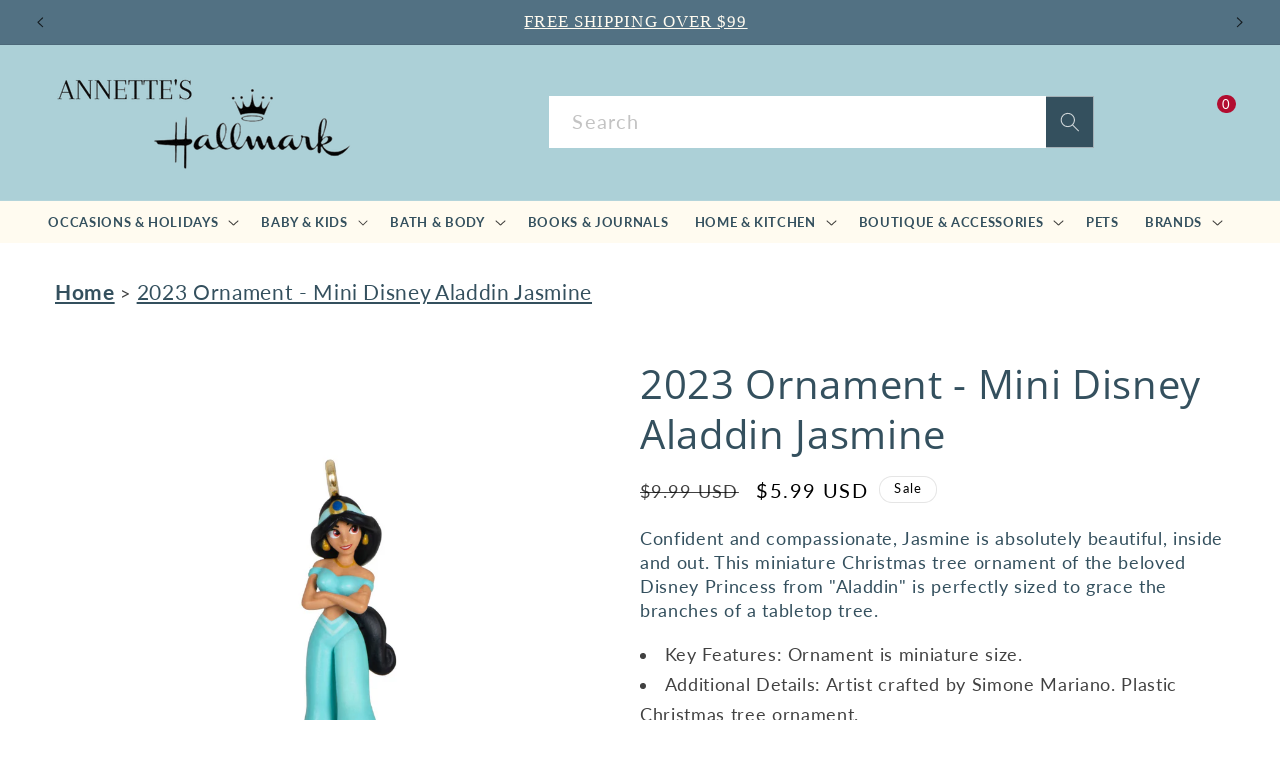

--- FILE ---
content_type: text/html; charset=utf-8
request_url: https://www.annetteshallmark.com/products/2023-ornament-mini-disney-aladdin-jasmine
body_size: 31141
content:
<!doctype html>
<html class="no-js" lang="en">
  <head>
    <meta charset="utf-8">
    <meta http-equiv="X-UA-Compatible" content="IE=edge">
    <meta name="viewport" content="width=device-width,initial-scale=1">
    <meta name="theme-color" content="">
    <link rel="canonical" href="https://www.annetteshallmark.com/products/2023-ornament-mini-disney-aladdin-jasmine"><link rel="icon" type="image/png" href="//www.annetteshallmark.com/cdn/shop/files/favicon-32x32_d3ff7888-18f2-4dad-8f1a-950137bdc6a6.png?crop=center&height=32&v=1705946140&width=32"><link rel="preconnect" href="https://fonts.shopifycdn.com" crossorigin><title>
      2023 Ornament - Mini Disney Aladdin Jasmine
 &ndash; Annette’s Hallmark House</title>

    
      <meta name="description" content="Confident and compassionate, Jasmine is absolutely beautiful, inside and out. This miniature Christmas tree ornament of the beloved Disney Princess from &quot;Aladdin&quot; is perfectly sized to grace the branches of a tabletop tree. Key Features: Ornament is miniature size. Additional Details: Artist crafted by Simone Mariano. ">
    

    

<meta property="og:site_name" content="Annette’s Hallmark House">
<meta property="og:url" content="https://www.annetteshallmark.com/products/2023-ornament-mini-disney-aladdin-jasmine">
<meta property="og:title" content="2023 Ornament - Mini Disney Aladdin Jasmine">
<meta property="og:type" content="product">
<meta property="og:description" content="Confident and compassionate, Jasmine is absolutely beautiful, inside and out. This miniature Christmas tree ornament of the beloved Disney Princess from &quot;Aladdin&quot; is perfectly sized to grace the branches of a tabletop tree. Key Features: Ornament is miniature size. Additional Details: Artist crafted by Simone Mariano. "><meta property="og:image" content="http://www.annetteshallmark.com/cdn/shop/files/Untitleddesign-2023-07-31T131719.364.png?v=1690823894">
  <meta property="og:image:secure_url" content="https://www.annetteshallmark.com/cdn/shop/files/Untitleddesign-2023-07-31T131719.364.png?v=1690823894">
  <meta property="og:image:width" content="800">
  <meta property="og:image:height" content="1200"><meta property="og:price:amount" content="5.99">
  <meta property="og:price:currency" content="USD"><meta name="twitter:card" content="summary_large_image">
<meta name="twitter:title" content="2023 Ornament - Mini Disney Aladdin Jasmine">
<meta name="twitter:description" content="Confident and compassionate, Jasmine is absolutely beautiful, inside and out. This miniature Christmas tree ornament of the beloved Disney Princess from &quot;Aladdin&quot; is perfectly sized to grace the branches of a tabletop tree. Key Features: Ornament is miniature size. Additional Details: Artist crafted by Simone Mariano. ">


    <script src="//www.annetteshallmark.com/cdn/shop/t/7/assets/constants.js?v=58251544750838685771703235689" defer="defer"></script>
    <script src="//www.annetteshallmark.com/cdn/shop/t/7/assets/pubsub.js?v=158357773527763999511703235689" defer="defer"></script>
    <script src="//www.annetteshallmark.com/cdn/shop/t/7/assets/global.js?v=40820548392383841591703235689" defer="defer"></script><script src="//www.annetteshallmark.com/cdn/shop/t/7/assets/animations.js?v=88693664871331136111703235687" defer="defer"></script><script>window.performance && window.performance.mark && window.performance.mark('shopify.content_for_header.start');</script><meta id="shopify-digital-wallet" name="shopify-digital-wallet" content="/26876969156/digital_wallets/dialog">
<meta name="shopify-checkout-api-token" content="a1136cd32788e233001157d83a38459a">
<link rel="alternate" type="application/json+oembed" href="https://www.annetteshallmark.com/products/2023-ornament-mini-disney-aladdin-jasmine.oembed">
<script async="async" src="/checkouts/internal/preloads.js?locale=en-US"></script>
<link rel="preconnect" href="https://shop.app" crossorigin="anonymous">
<script async="async" src="https://shop.app/checkouts/internal/preloads.js?locale=en-US&shop_id=26876969156" crossorigin="anonymous"></script>
<script id="shopify-features" type="application/json">{"accessToken":"a1136cd32788e233001157d83a38459a","betas":["rich-media-storefront-analytics"],"domain":"www.annetteshallmark.com","predictiveSearch":true,"shopId":26876969156,"locale":"en"}</script>
<script>var Shopify = Shopify || {};
Shopify.shop = "annette-s-hallmark-house.myshopify.com";
Shopify.locale = "en";
Shopify.currency = {"active":"USD","rate":"1.0"};
Shopify.country = "US";
Shopify.theme = {"name":"Dawn | CMS","id":138409902293,"schema_name":"Dawn","schema_version":"12.0.0","theme_store_id":887,"role":"main"};
Shopify.theme.handle = "null";
Shopify.theme.style = {"id":null,"handle":null};
Shopify.cdnHost = "www.annetteshallmark.com/cdn";
Shopify.routes = Shopify.routes || {};
Shopify.routes.root = "/";</script>
<script type="module">!function(o){(o.Shopify=o.Shopify||{}).modules=!0}(window);</script>
<script>!function(o){function n(){var o=[];function n(){o.push(Array.prototype.slice.apply(arguments))}return n.q=o,n}var t=o.Shopify=o.Shopify||{};t.loadFeatures=n(),t.autoloadFeatures=n()}(window);</script>
<script>
  window.ShopifyPay = window.ShopifyPay || {};
  window.ShopifyPay.apiHost = "shop.app\/pay";
  window.ShopifyPay.redirectState = null;
</script>
<script id="shop-js-analytics" type="application/json">{"pageType":"product"}</script>
<script defer="defer" async type="module" src="//www.annetteshallmark.com/cdn/shopifycloud/shop-js/modules/v2/client.init-shop-cart-sync_C5BV16lS.en.esm.js"></script>
<script defer="defer" async type="module" src="//www.annetteshallmark.com/cdn/shopifycloud/shop-js/modules/v2/chunk.common_CygWptCX.esm.js"></script>
<script type="module">
  await import("//www.annetteshallmark.com/cdn/shopifycloud/shop-js/modules/v2/client.init-shop-cart-sync_C5BV16lS.en.esm.js");
await import("//www.annetteshallmark.com/cdn/shopifycloud/shop-js/modules/v2/chunk.common_CygWptCX.esm.js");

  window.Shopify.SignInWithShop?.initShopCartSync?.({"fedCMEnabled":true,"windoidEnabled":true});

</script>
<script>
  window.Shopify = window.Shopify || {};
  if (!window.Shopify.featureAssets) window.Shopify.featureAssets = {};
  window.Shopify.featureAssets['shop-js'] = {"shop-cart-sync":["modules/v2/client.shop-cart-sync_ZFArdW7E.en.esm.js","modules/v2/chunk.common_CygWptCX.esm.js"],"init-fed-cm":["modules/v2/client.init-fed-cm_CmiC4vf6.en.esm.js","modules/v2/chunk.common_CygWptCX.esm.js"],"shop-button":["modules/v2/client.shop-button_tlx5R9nI.en.esm.js","modules/v2/chunk.common_CygWptCX.esm.js"],"shop-cash-offers":["modules/v2/client.shop-cash-offers_DOA2yAJr.en.esm.js","modules/v2/chunk.common_CygWptCX.esm.js","modules/v2/chunk.modal_D71HUcav.esm.js"],"init-windoid":["modules/v2/client.init-windoid_sURxWdc1.en.esm.js","modules/v2/chunk.common_CygWptCX.esm.js"],"shop-toast-manager":["modules/v2/client.shop-toast-manager_ClPi3nE9.en.esm.js","modules/v2/chunk.common_CygWptCX.esm.js"],"init-shop-email-lookup-coordinator":["modules/v2/client.init-shop-email-lookup-coordinator_B8hsDcYM.en.esm.js","modules/v2/chunk.common_CygWptCX.esm.js"],"init-shop-cart-sync":["modules/v2/client.init-shop-cart-sync_C5BV16lS.en.esm.js","modules/v2/chunk.common_CygWptCX.esm.js"],"avatar":["modules/v2/client.avatar_BTnouDA3.en.esm.js"],"pay-button":["modules/v2/client.pay-button_FdsNuTd3.en.esm.js","modules/v2/chunk.common_CygWptCX.esm.js"],"init-customer-accounts":["modules/v2/client.init-customer-accounts_DxDtT_ad.en.esm.js","modules/v2/client.shop-login-button_C5VAVYt1.en.esm.js","modules/v2/chunk.common_CygWptCX.esm.js","modules/v2/chunk.modal_D71HUcav.esm.js"],"init-shop-for-new-customer-accounts":["modules/v2/client.init-shop-for-new-customer-accounts_ChsxoAhi.en.esm.js","modules/v2/client.shop-login-button_C5VAVYt1.en.esm.js","modules/v2/chunk.common_CygWptCX.esm.js","modules/v2/chunk.modal_D71HUcav.esm.js"],"shop-login-button":["modules/v2/client.shop-login-button_C5VAVYt1.en.esm.js","modules/v2/chunk.common_CygWptCX.esm.js","modules/v2/chunk.modal_D71HUcav.esm.js"],"init-customer-accounts-sign-up":["modules/v2/client.init-customer-accounts-sign-up_CPSyQ0Tj.en.esm.js","modules/v2/client.shop-login-button_C5VAVYt1.en.esm.js","modules/v2/chunk.common_CygWptCX.esm.js","modules/v2/chunk.modal_D71HUcav.esm.js"],"shop-follow-button":["modules/v2/client.shop-follow-button_Cva4Ekp9.en.esm.js","modules/v2/chunk.common_CygWptCX.esm.js","modules/v2/chunk.modal_D71HUcav.esm.js"],"checkout-modal":["modules/v2/client.checkout-modal_BPM8l0SH.en.esm.js","modules/v2/chunk.common_CygWptCX.esm.js","modules/v2/chunk.modal_D71HUcav.esm.js"],"lead-capture":["modules/v2/client.lead-capture_Bi8yE_yS.en.esm.js","modules/v2/chunk.common_CygWptCX.esm.js","modules/v2/chunk.modal_D71HUcav.esm.js"],"shop-login":["modules/v2/client.shop-login_D6lNrXab.en.esm.js","modules/v2/chunk.common_CygWptCX.esm.js","modules/v2/chunk.modal_D71HUcav.esm.js"],"payment-terms":["modules/v2/client.payment-terms_CZxnsJam.en.esm.js","modules/v2/chunk.common_CygWptCX.esm.js","modules/v2/chunk.modal_D71HUcav.esm.js"]};
</script>
<script id="__st">var __st={"a":26876969156,"offset":-18000,"reqid":"7d112609-2283-4e78-91e4-9270b6d9b891-1768773235","pageurl":"www.annetteshallmark.com\/products\/2023-ornament-mini-disney-aladdin-jasmine","u":"1e1d6b3b420b","p":"product","rtyp":"product","rid":8086825402581};</script>
<script>window.ShopifyPaypalV4VisibilityTracking = true;</script>
<script id="captcha-bootstrap">!function(){'use strict';const t='contact',e='account',n='new_comment',o=[[t,t],['blogs',n],['comments',n],[t,'customer']],c=[[e,'customer_login'],[e,'guest_login'],[e,'recover_customer_password'],[e,'create_customer']],r=t=>t.map((([t,e])=>`form[action*='/${t}']:not([data-nocaptcha='true']) input[name='form_type'][value='${e}']`)).join(','),a=t=>()=>t?[...document.querySelectorAll(t)].map((t=>t.form)):[];function s(){const t=[...o],e=r(t);return a(e)}const i='password',u='form_key',d=['recaptcha-v3-token','g-recaptcha-response','h-captcha-response',i],f=()=>{try{return window.sessionStorage}catch{return}},m='__shopify_v',_=t=>t.elements[u];function p(t,e,n=!1){try{const o=window.sessionStorage,c=JSON.parse(o.getItem(e)),{data:r}=function(t){const{data:e,action:n}=t;return t[m]||n?{data:e,action:n}:{data:t,action:n}}(c);for(const[e,n]of Object.entries(r))t.elements[e]&&(t.elements[e].value=n);n&&o.removeItem(e)}catch(o){console.error('form repopulation failed',{error:o})}}const l='form_type',E='cptcha';function T(t){t.dataset[E]=!0}const w=window,h=w.document,L='Shopify',v='ce_forms',y='captcha';let A=!1;((t,e)=>{const n=(g='f06e6c50-85a8-45c8-87d0-21a2b65856fe',I='https://cdn.shopify.com/shopifycloud/storefront-forms-hcaptcha/ce_storefront_forms_captcha_hcaptcha.v1.5.2.iife.js',D={infoText:'Protected by hCaptcha',privacyText:'Privacy',termsText:'Terms'},(t,e,n)=>{const o=w[L][v],c=o.bindForm;if(c)return c(t,g,e,D).then(n);var r;o.q.push([[t,g,e,D],n]),r=I,A||(h.body.append(Object.assign(h.createElement('script'),{id:'captcha-provider',async:!0,src:r})),A=!0)});var g,I,D;w[L]=w[L]||{},w[L][v]=w[L][v]||{},w[L][v].q=[],w[L][y]=w[L][y]||{},w[L][y].protect=function(t,e){n(t,void 0,e),T(t)},Object.freeze(w[L][y]),function(t,e,n,w,h,L){const[v,y,A,g]=function(t,e,n){const i=e?o:[],u=t?c:[],d=[...i,...u],f=r(d),m=r(i),_=r(d.filter((([t,e])=>n.includes(e))));return[a(f),a(m),a(_),s()]}(w,h,L),I=t=>{const e=t.target;return e instanceof HTMLFormElement?e:e&&e.form},D=t=>v().includes(t);t.addEventListener('submit',(t=>{const e=I(t);if(!e)return;const n=D(e)&&!e.dataset.hcaptchaBound&&!e.dataset.recaptchaBound,o=_(e),c=g().includes(e)&&(!o||!o.value);(n||c)&&t.preventDefault(),c&&!n&&(function(t){try{if(!f())return;!function(t){const e=f();if(!e)return;const n=_(t);if(!n)return;const o=n.value;o&&e.removeItem(o)}(t);const e=Array.from(Array(32),(()=>Math.random().toString(36)[2])).join('');!function(t,e){_(t)||t.append(Object.assign(document.createElement('input'),{type:'hidden',name:u})),t.elements[u].value=e}(t,e),function(t,e){const n=f();if(!n)return;const o=[...t.querySelectorAll(`input[type='${i}']`)].map((({name:t})=>t)),c=[...d,...o],r={};for(const[a,s]of new FormData(t).entries())c.includes(a)||(r[a]=s);n.setItem(e,JSON.stringify({[m]:1,action:t.action,data:r}))}(t,e)}catch(e){console.error('failed to persist form',e)}}(e),e.submit())}));const S=(t,e)=>{t&&!t.dataset[E]&&(n(t,e.some((e=>e===t))),T(t))};for(const o of['focusin','change'])t.addEventListener(o,(t=>{const e=I(t);D(e)&&S(e,y())}));const B=e.get('form_key'),M=e.get(l),P=B&&M;t.addEventListener('DOMContentLoaded',(()=>{const t=y();if(P)for(const e of t)e.elements[l].value===M&&p(e,B);[...new Set([...A(),...v().filter((t=>'true'===t.dataset.shopifyCaptcha))])].forEach((e=>S(e,t)))}))}(h,new URLSearchParams(w.location.search),n,t,e,['guest_login'])})(!0,!1)}();</script>
<script integrity="sha256-4kQ18oKyAcykRKYeNunJcIwy7WH5gtpwJnB7kiuLZ1E=" data-source-attribution="shopify.loadfeatures" defer="defer" src="//www.annetteshallmark.com/cdn/shopifycloud/storefront/assets/storefront/load_feature-a0a9edcb.js" crossorigin="anonymous"></script>
<script crossorigin="anonymous" defer="defer" src="//www.annetteshallmark.com/cdn/shopifycloud/storefront/assets/shopify_pay/storefront-65b4c6d7.js?v=20250812"></script>
<script data-source-attribution="shopify.dynamic_checkout.dynamic.init">var Shopify=Shopify||{};Shopify.PaymentButton=Shopify.PaymentButton||{isStorefrontPortableWallets:!0,init:function(){window.Shopify.PaymentButton.init=function(){};var t=document.createElement("script");t.src="https://www.annetteshallmark.com/cdn/shopifycloud/portable-wallets/latest/portable-wallets.en.js",t.type="module",document.head.appendChild(t)}};
</script>
<script data-source-attribution="shopify.dynamic_checkout.buyer_consent">
  function portableWalletsHideBuyerConsent(e){var t=document.getElementById("shopify-buyer-consent"),n=document.getElementById("shopify-subscription-policy-button");t&&n&&(t.classList.add("hidden"),t.setAttribute("aria-hidden","true"),n.removeEventListener("click",e))}function portableWalletsShowBuyerConsent(e){var t=document.getElementById("shopify-buyer-consent"),n=document.getElementById("shopify-subscription-policy-button");t&&n&&(t.classList.remove("hidden"),t.removeAttribute("aria-hidden"),n.addEventListener("click",e))}window.Shopify?.PaymentButton&&(window.Shopify.PaymentButton.hideBuyerConsent=portableWalletsHideBuyerConsent,window.Shopify.PaymentButton.showBuyerConsent=portableWalletsShowBuyerConsent);
</script>
<script data-source-attribution="shopify.dynamic_checkout.cart.bootstrap">document.addEventListener("DOMContentLoaded",(function(){function t(){return document.querySelector("shopify-accelerated-checkout-cart, shopify-accelerated-checkout")}if(t())Shopify.PaymentButton.init();else{new MutationObserver((function(e,n){t()&&(Shopify.PaymentButton.init(),n.disconnect())})).observe(document.body,{childList:!0,subtree:!0})}}));
</script>
<link id="shopify-accelerated-checkout-styles" rel="stylesheet" media="screen" href="https://www.annetteshallmark.com/cdn/shopifycloud/portable-wallets/latest/accelerated-checkout-backwards-compat.css" crossorigin="anonymous">
<style id="shopify-accelerated-checkout-cart">
        #shopify-buyer-consent {
  margin-top: 1em;
  display: inline-block;
  width: 100%;
}

#shopify-buyer-consent.hidden {
  display: none;
}

#shopify-subscription-policy-button {
  background: none;
  border: none;
  padding: 0;
  text-decoration: underline;
  font-size: inherit;
  cursor: pointer;
}

#shopify-subscription-policy-button::before {
  box-shadow: none;
}

      </style>
<script id="sections-script" data-sections="header" defer="defer" src="//www.annetteshallmark.com/cdn/shop/t/7/compiled_assets/scripts.js?2506"></script>
<script>window.performance && window.performance.mark && window.performance.mark('shopify.content_for_header.end');</script>


    <style data-shopify>
      @font-face {
  font-family: Lato;
  font-weight: 400;
  font-style: normal;
  font-display: swap;
  src: url("//www.annetteshallmark.com/cdn/fonts/lato/lato_n4.c3b93d431f0091c8be23185e15c9d1fee1e971c5.woff2") format("woff2"),
       url("//www.annetteshallmark.com/cdn/fonts/lato/lato_n4.d5c00c781efb195594fd2fd4ad04f7882949e327.woff") format("woff");
}

      @font-face {
  font-family: Lato;
  font-weight: 700;
  font-style: normal;
  font-display: swap;
  src: url("//www.annetteshallmark.com/cdn/fonts/lato/lato_n7.900f219bc7337bc57a7a2151983f0a4a4d9d5dcf.woff2") format("woff2"),
       url("//www.annetteshallmark.com/cdn/fonts/lato/lato_n7.a55c60751adcc35be7c4f8a0313f9698598612ee.woff") format("woff");
}

      @font-face {
  font-family: Lato;
  font-weight: 400;
  font-style: italic;
  font-display: swap;
  src: url("//www.annetteshallmark.com/cdn/fonts/lato/lato_i4.09c847adc47c2fefc3368f2e241a3712168bc4b6.woff2") format("woff2"),
       url("//www.annetteshallmark.com/cdn/fonts/lato/lato_i4.3c7d9eb6c1b0a2bf62d892c3ee4582b016d0f30c.woff") format("woff");
}

      @font-face {
  font-family: Lato;
  font-weight: 700;
  font-style: italic;
  font-display: swap;
  src: url("//www.annetteshallmark.com/cdn/fonts/lato/lato_i7.16ba75868b37083a879b8dd9f2be44e067dfbf92.woff2") format("woff2"),
       url("//www.annetteshallmark.com/cdn/fonts/lato/lato_i7.4c07c2b3b7e64ab516aa2f2081d2bb0366b9dce8.woff") format("woff");
}

      @font-face {
  font-family: "Open Sans";
  font-weight: 400;
  font-style: normal;
  font-display: swap;
  src: url("//www.annetteshallmark.com/cdn/fonts/open_sans/opensans_n4.c32e4d4eca5273f6d4ee95ddf54b5bbb75fc9b61.woff2") format("woff2"),
       url("//www.annetteshallmark.com/cdn/fonts/open_sans/opensans_n4.5f3406f8d94162b37bfa232b486ac93ee892406d.woff") format("woff");
}


      
        :root,
        .color-background-1 {
          --color-background: 255,255,255;
        
          --gradient-background: #ffffff;
        

        

        --color-foreground: 0,0,0;
        --color-background-contrast: 191,191,191;
        --color-shadow: 255,255,255;
        --color-button: 178,13,48;
        --color-button-text: 255,255,255;
        --color-secondary-button: 255,255,255;
        --color-secondary-button-text: 178,13,48;
        --color-link: 178,13,48;
        --color-badge-foreground: 0,0,0;
        --color-badge-background: 255,255,255;
        --color-badge-border: 0,0,0;
        --payment-terms-background-color: rgb(255 255 255);
      }
      
        
        .color-background-2 {
          --color-background: 172,208,215;
        
          --gradient-background: #acd0d7;
        

        

        --color-foreground: 255,255,255;
        --color-background-contrast: 86,159,174;
        --color-shadow: 18,18,18;
        --color-button: 18,18,18;
        --color-button-text: 243,243,243;
        --color-secondary-button: 172,208,215;
        --color-secondary-button-text: 18,18,18;
        --color-link: 18,18,18;
        --color-badge-foreground: 255,255,255;
        --color-badge-background: 172,208,215;
        --color-badge-border: 255,255,255;
        --payment-terms-background-color: rgb(172 208 215);
      }
      
        
        .color-inverse {
          --color-background: 36,40,51;
        
          --gradient-background: #242833;
        

        

        --color-foreground: 255,255,255;
        --color-background-contrast: 47,52,66;
        --color-shadow: 18,18,18;
        --color-button: 255,255,255;
        --color-button-text: 0,0,0;
        --color-secondary-button: 36,40,51;
        --color-secondary-button-text: 255,255,255;
        --color-link: 255,255,255;
        --color-badge-foreground: 255,255,255;
        --color-badge-background: 36,40,51;
        --color-badge-border: 255,255,255;
        --payment-terms-background-color: rgb(36 40 51);
      }
      
        
        .color-accent-1 {
          --color-background: 18,18,18;
        
          --gradient-background: #121212;
        

        

        --color-foreground: 255,255,255;
        --color-background-contrast: 146,146,146;
        --color-shadow: 18,18,18;
        --color-button: 255,255,255;
        --color-button-text: 18,18,18;
        --color-secondary-button: 18,18,18;
        --color-secondary-button-text: 255,255,255;
        --color-link: 255,255,255;
        --color-badge-foreground: 255,255,255;
        --color-badge-background: 18,18,18;
        --color-badge-border: 255,255,255;
        --payment-terms-background-color: rgb(18 18 18);
      }
      
        
        .color-accent-2 {
          --color-background: 255,255,255;
        
          --gradient-background: #ffffff;
        

        

        --color-foreground: 0,0,0;
        --color-background-contrast: 191,191,191;
        --color-shadow: 18,18,18;
        --color-button: 178,13,48;
        --color-button-text: 255,255,255;
        --color-secondary-button: 255,255,255;
        --color-secondary-button-text: 255,255,255;
        --color-link: 255,255,255;
        --color-badge-foreground: 0,0,0;
        --color-badge-background: 255,255,255;
        --color-badge-border: 0,0,0;
        --payment-terms-background-color: rgb(255 255 255);
      }
      

      body, .color-background-1, .color-background-2, .color-inverse, .color-accent-1, .color-accent-2 {
        color: rgba(var(--color-foreground), 0.75);
        background-color: rgb(var(--color-background));
      }

      :root {
        --font-body-family: Lato, sans-serif;
        --font-body-style: normal;
        --font-body-weight: 400;
        --font-body-weight-bold: 700;

        --font-heading-family: "Open Sans", sans-serif;
        --font-heading-style: normal;
        --font-heading-weight: 400;

        --font-body-scale: 1.1;
        --font-heading-scale: 1.0;

        --media-padding: px;
        --media-border-opacity: 0.05;
        --media-border-width: 0px;
        --media-radius: 0px;
        --media-shadow-opacity: 0.0;
        --media-shadow-horizontal-offset: 0px;
        --media-shadow-vertical-offset: 4px;
        --media-shadow-blur-radius: 5px;
        --media-shadow-visible: 0;

        --page-width: 120rem;
        --page-width-margin: 0rem;

        --product-card-image-padding: 0.0rem;
        --product-card-corner-radius: 0.0rem;
        --product-card-text-alignment: left;
        --product-card-border-width: 0.0rem;
        --product-card-border-opacity: 0.1;
        --product-card-shadow-opacity: 0.0;
        --product-card-shadow-visible: 0;
        --product-card-shadow-horizontal-offset: 0.0rem;
        --product-card-shadow-vertical-offset: 0.4rem;
        --product-card-shadow-blur-radius: 0.5rem;

        --collection-card-image-padding: 0.0rem;
        --collection-card-corner-radius: 0.0rem;
        --collection-card-text-alignment: left;
        --collection-card-border-width: 0.0rem;
        --collection-card-border-opacity: 0.1;
        --collection-card-shadow-opacity: 0.0;
        --collection-card-shadow-visible: 0;
        --collection-card-shadow-horizontal-offset: 0.0rem;
        --collection-card-shadow-vertical-offset: 0.4rem;
        --collection-card-shadow-blur-radius: 0.5rem;

        --blog-card-image-padding: 0.0rem;
        --blog-card-corner-radius: 0.0rem;
        --blog-card-text-alignment: left;
        --blog-card-border-width: 0.0rem;
        --blog-card-border-opacity: 0.1;
        --blog-card-shadow-opacity: 0.0;
        --blog-card-shadow-visible: 0;
        --blog-card-shadow-horizontal-offset: 0.0rem;
        --blog-card-shadow-vertical-offset: 0.4rem;
        --blog-card-shadow-blur-radius: 0.5rem;

        --badge-corner-radius: 4.0rem;

        --popup-border-width: 1px;
        --popup-border-opacity: 0.1;
        --popup-corner-radius: 0px;
        --popup-shadow-opacity: 0.05;
        --popup-shadow-horizontal-offset: 0px;
        --popup-shadow-vertical-offset: 4px;
        --popup-shadow-blur-radius: 5px;

        --drawer-border-width: 1px;
        --drawer-border-opacity: 0.1;
        --drawer-shadow-opacity: 0.0;
        --drawer-shadow-horizontal-offset: 0px;
        --drawer-shadow-vertical-offset: 4px;
        --drawer-shadow-blur-radius: 5px;

        --spacing-sections-desktop: 0px;
        --spacing-sections-mobile: 0px;

        --grid-desktop-vertical-spacing: 8px;
        --grid-desktop-horizontal-spacing: 8px;
        --grid-mobile-vertical-spacing: 4px;
        --grid-mobile-horizontal-spacing: 4px;

        --text-boxes-border-opacity: 0.1;
        --text-boxes-border-width: 0px;
        --text-boxes-radius: 0px;
        --text-boxes-shadow-opacity: 0.0;
        --text-boxes-shadow-visible: 0;
        --text-boxes-shadow-horizontal-offset: 0px;
        --text-boxes-shadow-vertical-offset: 4px;
        --text-boxes-shadow-blur-radius: 5px;

        --buttons-radius: 0px;
        --buttons-radius-outset: 0px;
        --buttons-border-width: 1px;
        --buttons-border-opacity: 1.0;
        --buttons-shadow-opacity: 0.0;
        --buttons-shadow-visible: 0;
        --buttons-shadow-horizontal-offset: 0px;
        --buttons-shadow-vertical-offset: 4px;
        --buttons-shadow-blur-radius: 5px;
        --buttons-border-offset: 0px;

        --inputs-radius: 0px;
        --inputs-border-width: 1px;
        --inputs-border-opacity: 0.55;
        --inputs-shadow-opacity: 0.0;
        --inputs-shadow-horizontal-offset: 0px;
        --inputs-margin-offset: 0px;
        --inputs-shadow-vertical-offset: 4px;
        --inputs-shadow-blur-radius: 5px;
        --inputs-radius-outset: 0px;

        --variant-pills-radius: 40px;
        --variant-pills-border-width: 1px;
        --variant-pills-border-opacity: 0.55;
        --variant-pills-shadow-opacity: 0.0;
        --variant-pills-shadow-horizontal-offset: 0px;
        --variant-pills-shadow-vertical-offset: 4px;
        --variant-pills-shadow-blur-radius: 5px;
      }

      *,
      *::before,
      *::after {
        box-sizing: inherit;
      }

      html {
        box-sizing: border-box;
        font-size: calc(var(--font-body-scale) * 62.5%);
        height: 100%;
      }

      body {
        display: grid;
        grid-template-rows: auto auto 1fr auto;
        grid-template-columns: 100%;
        min-height: 100%;
        margin: 0;
        font-size: 1.5rem;
        letter-spacing: 0.06rem;
        line-height: calc(1 + 0.8 / var(--font-body-scale));
        font-family: var(--font-body-family);
        font-style: var(--font-body-style);
        font-weight: var(--font-body-weight);
      }

      @media screen and (min-width: 750px) {
        body {
          font-size: 1.6rem;
        }
      }
    </style>

    <link href="//www.annetteshallmark.com/cdn/shop/t/7/assets/base.css?v=105593034985483693591704373223" rel="stylesheet" type="text/css" media="all" />
    <link href="//www.annetteshallmark.com/cdn/shop/t/7/assets/custom.css?v=37746073361238084141710407748" rel="stylesheet" type="text/css" media="all" />
<link rel="preload" as="font" href="//www.annetteshallmark.com/cdn/fonts/lato/lato_n4.c3b93d431f0091c8be23185e15c9d1fee1e971c5.woff2" type="font/woff2" crossorigin><link rel="preload" as="font" href="//www.annetteshallmark.com/cdn/fonts/open_sans/opensans_n4.c32e4d4eca5273f6d4ee95ddf54b5bbb75fc9b61.woff2" type="font/woff2" crossorigin><link
        rel="stylesheet"
        href="//www.annetteshallmark.com/cdn/shop/t/7/assets/component-predictive-search.css?v=118923337488134913561703235688"
        media="print"
        onload="this.media='all'"
      ><script>
      document.documentElement.className = document.documentElement.className.replace('no-js', 'js');
      if (Shopify.designMode) {
        document.documentElement.classList.add('shopify-design-mode');
      }
    </script>
    <script type="application/ld+json">
{
  "@context": "https://schema.org",
  "@type": "LocalBusiness",
  "name": "Annettes's Hallmark House",
  "image": "https://www.annetteshallmark.com/cdn/shop/files/xyz-Annette_s_Logo-pdf-removebg-preview.png?v=1703685535&width=300",
  "@id": "",
  "url": "https://www.annetteshallmark.com/",
  "telephone": "8032851771",
  "address": {
    "@type": "PostalAddress",
    "streetAddress": "925 North Main Street",
    "addressLocality": "Lancaster",
    "addressRegion": "SC",
    "postalCode": "29720",
    "addressCountry": "US"
  },
  "geo": {
    "@type": "GeoCoordinates",
    "latitude": 34.7311246,
    "longitude": -80.77501769999999
  },
  "openingHoursSpecification": [{
    "@type": "OpeningHoursSpecification",
    "dayOfWeek": [
      "Monday",
      "Tuesday",
      "Wednesday",
      "Thursday",
      "Friday"
    ],
    "opens": "09:30",
    "closes": "18:30"
  },{
    "@type": "OpeningHoursSpecification",
    "dayOfWeek": "Saturday",
    "opens": "09:30",
    "closes": "18:00"
  }],
  "sameAs": "https://www.facebook.com/your.annetteshallmarkhouse" 
}
</script>
  <link href="https://monorail-edge.shopifysvc.com" rel="dns-prefetch">
<script>(function(){if ("sendBeacon" in navigator && "performance" in window) {try {var session_token_from_headers = performance.getEntriesByType('navigation')[0].serverTiming.find(x => x.name == '_s').description;} catch {var session_token_from_headers = undefined;}var session_cookie_matches = document.cookie.match(/_shopify_s=([^;]*)/);var session_token_from_cookie = session_cookie_matches && session_cookie_matches.length === 2 ? session_cookie_matches[1] : "";var session_token = session_token_from_headers || session_token_from_cookie || "";function handle_abandonment_event(e) {var entries = performance.getEntries().filter(function(entry) {return /monorail-edge.shopifysvc.com/.test(entry.name);});if (!window.abandonment_tracked && entries.length === 0) {window.abandonment_tracked = true;var currentMs = Date.now();var navigation_start = performance.timing.navigationStart;var payload = {shop_id: 26876969156,url: window.location.href,navigation_start,duration: currentMs - navigation_start,session_token,page_type: "product"};window.navigator.sendBeacon("https://monorail-edge.shopifysvc.com/v1/produce", JSON.stringify({schema_id: "online_store_buyer_site_abandonment/1.1",payload: payload,metadata: {event_created_at_ms: currentMs,event_sent_at_ms: currentMs}}));}}window.addEventListener('pagehide', handle_abandonment_event);}}());</script>
<script id="web-pixels-manager-setup">(function e(e,d,r,n,o){if(void 0===o&&(o={}),!Boolean(null===(a=null===(i=window.Shopify)||void 0===i?void 0:i.analytics)||void 0===a?void 0:a.replayQueue)){var i,a;window.Shopify=window.Shopify||{};var t=window.Shopify;t.analytics=t.analytics||{};var s=t.analytics;s.replayQueue=[],s.publish=function(e,d,r){return s.replayQueue.push([e,d,r]),!0};try{self.performance.mark("wpm:start")}catch(e){}var l=function(){var e={modern:/Edge?\/(1{2}[4-9]|1[2-9]\d|[2-9]\d{2}|\d{4,})\.\d+(\.\d+|)|Firefox\/(1{2}[4-9]|1[2-9]\d|[2-9]\d{2}|\d{4,})\.\d+(\.\d+|)|Chrom(ium|e)\/(9{2}|\d{3,})\.\d+(\.\d+|)|(Maci|X1{2}).+ Version\/(15\.\d+|(1[6-9]|[2-9]\d|\d{3,})\.\d+)([,.]\d+|)( \(\w+\)|)( Mobile\/\w+|) Safari\/|Chrome.+OPR\/(9{2}|\d{3,})\.\d+\.\d+|(CPU[ +]OS|iPhone[ +]OS|CPU[ +]iPhone|CPU IPhone OS|CPU iPad OS)[ +]+(15[._]\d+|(1[6-9]|[2-9]\d|\d{3,})[._]\d+)([._]\d+|)|Android:?[ /-](13[3-9]|1[4-9]\d|[2-9]\d{2}|\d{4,})(\.\d+|)(\.\d+|)|Android.+Firefox\/(13[5-9]|1[4-9]\d|[2-9]\d{2}|\d{4,})\.\d+(\.\d+|)|Android.+Chrom(ium|e)\/(13[3-9]|1[4-9]\d|[2-9]\d{2}|\d{4,})\.\d+(\.\d+|)|SamsungBrowser\/([2-9]\d|\d{3,})\.\d+/,legacy:/Edge?\/(1[6-9]|[2-9]\d|\d{3,})\.\d+(\.\d+|)|Firefox\/(5[4-9]|[6-9]\d|\d{3,})\.\d+(\.\d+|)|Chrom(ium|e)\/(5[1-9]|[6-9]\d|\d{3,})\.\d+(\.\d+|)([\d.]+$|.*Safari\/(?![\d.]+ Edge\/[\d.]+$))|(Maci|X1{2}).+ Version\/(10\.\d+|(1[1-9]|[2-9]\d|\d{3,})\.\d+)([,.]\d+|)( \(\w+\)|)( Mobile\/\w+|) Safari\/|Chrome.+OPR\/(3[89]|[4-9]\d|\d{3,})\.\d+\.\d+|(CPU[ +]OS|iPhone[ +]OS|CPU[ +]iPhone|CPU IPhone OS|CPU iPad OS)[ +]+(10[._]\d+|(1[1-9]|[2-9]\d|\d{3,})[._]\d+)([._]\d+|)|Android:?[ /-](13[3-9]|1[4-9]\d|[2-9]\d{2}|\d{4,})(\.\d+|)(\.\d+|)|Mobile Safari.+OPR\/([89]\d|\d{3,})\.\d+\.\d+|Android.+Firefox\/(13[5-9]|1[4-9]\d|[2-9]\d{2}|\d{4,})\.\d+(\.\d+|)|Android.+Chrom(ium|e)\/(13[3-9]|1[4-9]\d|[2-9]\d{2}|\d{4,})\.\d+(\.\d+|)|Android.+(UC? ?Browser|UCWEB|U3)[ /]?(15\.([5-9]|\d{2,})|(1[6-9]|[2-9]\d|\d{3,})\.\d+)\.\d+|SamsungBrowser\/(5\.\d+|([6-9]|\d{2,})\.\d+)|Android.+MQ{2}Browser\/(14(\.(9|\d{2,})|)|(1[5-9]|[2-9]\d|\d{3,})(\.\d+|))(\.\d+|)|K[Aa][Ii]OS\/(3\.\d+|([4-9]|\d{2,})\.\d+)(\.\d+|)/},d=e.modern,r=e.legacy,n=navigator.userAgent;return n.match(d)?"modern":n.match(r)?"legacy":"unknown"}(),u="modern"===l?"modern":"legacy",c=(null!=n?n:{modern:"",legacy:""})[u],f=function(e){return[e.baseUrl,"/wpm","/b",e.hashVersion,"modern"===e.buildTarget?"m":"l",".js"].join("")}({baseUrl:d,hashVersion:r,buildTarget:u}),m=function(e){var d=e.version,r=e.bundleTarget,n=e.surface,o=e.pageUrl,i=e.monorailEndpoint;return{emit:function(e){var a=e.status,t=e.errorMsg,s=(new Date).getTime(),l=JSON.stringify({metadata:{event_sent_at_ms:s},events:[{schema_id:"web_pixels_manager_load/3.1",payload:{version:d,bundle_target:r,page_url:o,status:a,surface:n,error_msg:t},metadata:{event_created_at_ms:s}}]});if(!i)return console&&console.warn&&console.warn("[Web Pixels Manager] No Monorail endpoint provided, skipping logging."),!1;try{return self.navigator.sendBeacon.bind(self.navigator)(i,l)}catch(e){}var u=new XMLHttpRequest;try{return u.open("POST",i,!0),u.setRequestHeader("Content-Type","text/plain"),u.send(l),!0}catch(e){return console&&console.warn&&console.warn("[Web Pixels Manager] Got an unhandled error while logging to Monorail."),!1}}}}({version:r,bundleTarget:l,surface:e.surface,pageUrl:self.location.href,monorailEndpoint:e.monorailEndpoint});try{o.browserTarget=l,function(e){var d=e.src,r=e.async,n=void 0===r||r,o=e.onload,i=e.onerror,a=e.sri,t=e.scriptDataAttributes,s=void 0===t?{}:t,l=document.createElement("script"),u=document.querySelector("head"),c=document.querySelector("body");if(l.async=n,l.src=d,a&&(l.integrity=a,l.crossOrigin="anonymous"),s)for(var f in s)if(Object.prototype.hasOwnProperty.call(s,f))try{l.dataset[f]=s[f]}catch(e){}if(o&&l.addEventListener("load",o),i&&l.addEventListener("error",i),u)u.appendChild(l);else{if(!c)throw new Error("Did not find a head or body element to append the script");c.appendChild(l)}}({src:f,async:!0,onload:function(){if(!function(){var e,d;return Boolean(null===(d=null===(e=window.Shopify)||void 0===e?void 0:e.analytics)||void 0===d?void 0:d.initialized)}()){var d=window.webPixelsManager.init(e)||void 0;if(d){var r=window.Shopify.analytics;r.replayQueue.forEach((function(e){var r=e[0],n=e[1],o=e[2];d.publishCustomEvent(r,n,o)})),r.replayQueue=[],r.publish=d.publishCustomEvent,r.visitor=d.visitor,r.initialized=!0}}},onerror:function(){return m.emit({status:"failed",errorMsg:"".concat(f," has failed to load")})},sri:function(e){var d=/^sha384-[A-Za-z0-9+/=]+$/;return"string"==typeof e&&d.test(e)}(c)?c:"",scriptDataAttributes:o}),m.emit({status:"loading"})}catch(e){m.emit({status:"failed",errorMsg:(null==e?void 0:e.message)||"Unknown error"})}}})({shopId: 26876969156,storefrontBaseUrl: "https://www.annetteshallmark.com",extensionsBaseUrl: "https://extensions.shopifycdn.com/cdn/shopifycloud/web-pixels-manager",monorailEndpoint: "https://monorail-edge.shopifysvc.com/unstable/produce_batch",surface: "storefront-renderer",enabledBetaFlags: ["2dca8a86"],webPixelsConfigList: [{"id":"429031637","configuration":"{\"config\":\"{\\\"pixel_id\\\":\\\"G-0QCS2FGPPW\\\",\\\"gtag_events\\\":[{\\\"type\\\":\\\"purchase\\\",\\\"action_label\\\":\\\"G-0QCS2FGPPW\\\"},{\\\"type\\\":\\\"page_view\\\",\\\"action_label\\\":\\\"G-0QCS2FGPPW\\\"},{\\\"type\\\":\\\"view_item\\\",\\\"action_label\\\":\\\"G-0QCS2FGPPW\\\"},{\\\"type\\\":\\\"search\\\",\\\"action_label\\\":\\\"G-0QCS2FGPPW\\\"},{\\\"type\\\":\\\"add_to_cart\\\",\\\"action_label\\\":\\\"G-0QCS2FGPPW\\\"},{\\\"type\\\":\\\"begin_checkout\\\",\\\"action_label\\\":\\\"G-0QCS2FGPPW\\\"},{\\\"type\\\":\\\"add_payment_info\\\",\\\"action_label\\\":\\\"G-0QCS2FGPPW\\\"}],\\\"enable_monitoring_mode\\\":false}\"}","eventPayloadVersion":"v1","runtimeContext":"OPEN","scriptVersion":"b2a88bafab3e21179ed38636efcd8a93","type":"APP","apiClientId":1780363,"privacyPurposes":[],"dataSharingAdjustments":{"protectedCustomerApprovalScopes":["read_customer_address","read_customer_email","read_customer_name","read_customer_personal_data","read_customer_phone"]}},{"id":"shopify-app-pixel","configuration":"{}","eventPayloadVersion":"v1","runtimeContext":"STRICT","scriptVersion":"0450","apiClientId":"shopify-pixel","type":"APP","privacyPurposes":["ANALYTICS","MARKETING"]},{"id":"shopify-custom-pixel","eventPayloadVersion":"v1","runtimeContext":"LAX","scriptVersion":"0450","apiClientId":"shopify-pixel","type":"CUSTOM","privacyPurposes":["ANALYTICS","MARKETING"]}],isMerchantRequest: false,initData: {"shop":{"name":"Annette’s Hallmark House","paymentSettings":{"currencyCode":"USD"},"myshopifyDomain":"annette-s-hallmark-house.myshopify.com","countryCode":"US","storefrontUrl":"https:\/\/www.annetteshallmark.com"},"customer":null,"cart":null,"checkout":null,"productVariants":[{"price":{"amount":5.99,"currencyCode":"USD"},"product":{"title":"2023 Ornament - Mini Disney Aladdin Jasmine","vendor":"Hallmark","id":"8086825402581","untranslatedTitle":"2023 Ornament - Mini Disney Aladdin Jasmine","url":"\/products\/2023-ornament-mini-disney-aladdin-jasmine","type":"2023 Christmas Ornaments"},"id":"44407505027285","image":{"src":"\/\/www.annetteshallmark.com\/cdn\/shop\/files\/Untitleddesign-2023-07-31T131719.364.png?v=1690823894"},"sku":"QXM9269","title":"Default Title","untranslatedTitle":"Default Title"}],"purchasingCompany":null},},"https://www.annetteshallmark.com/cdn","fcfee988w5aeb613cpc8e4bc33m6693e112",{"modern":"","legacy":""},{"shopId":"26876969156","storefrontBaseUrl":"https:\/\/www.annetteshallmark.com","extensionBaseUrl":"https:\/\/extensions.shopifycdn.com\/cdn\/shopifycloud\/web-pixels-manager","surface":"storefront-renderer","enabledBetaFlags":"[\"2dca8a86\"]","isMerchantRequest":"false","hashVersion":"fcfee988w5aeb613cpc8e4bc33m6693e112","publish":"custom","events":"[[\"page_viewed\",{}],[\"product_viewed\",{\"productVariant\":{\"price\":{\"amount\":5.99,\"currencyCode\":\"USD\"},\"product\":{\"title\":\"2023 Ornament - Mini Disney Aladdin Jasmine\",\"vendor\":\"Hallmark\",\"id\":\"8086825402581\",\"untranslatedTitle\":\"2023 Ornament - Mini Disney Aladdin Jasmine\",\"url\":\"\/products\/2023-ornament-mini-disney-aladdin-jasmine\",\"type\":\"2023 Christmas Ornaments\"},\"id\":\"44407505027285\",\"image\":{\"src\":\"\/\/www.annetteshallmark.com\/cdn\/shop\/files\/Untitleddesign-2023-07-31T131719.364.png?v=1690823894\"},\"sku\":\"QXM9269\",\"title\":\"Default Title\",\"untranslatedTitle\":\"Default Title\"}}]]"});</script><script>
  window.ShopifyAnalytics = window.ShopifyAnalytics || {};
  window.ShopifyAnalytics.meta = window.ShopifyAnalytics.meta || {};
  window.ShopifyAnalytics.meta.currency = 'USD';
  var meta = {"product":{"id":8086825402581,"gid":"gid:\/\/shopify\/Product\/8086825402581","vendor":"Hallmark","type":"2023 Christmas Ornaments","handle":"2023-ornament-mini-disney-aladdin-jasmine","variants":[{"id":44407505027285,"price":599,"name":"2023 Ornament - Mini Disney Aladdin Jasmine","public_title":null,"sku":"QXM9269"}],"remote":false},"page":{"pageType":"product","resourceType":"product","resourceId":8086825402581,"requestId":"7d112609-2283-4e78-91e4-9270b6d9b891-1768773235"}};
  for (var attr in meta) {
    window.ShopifyAnalytics.meta[attr] = meta[attr];
  }
</script>
<script class="analytics">
  (function () {
    var customDocumentWrite = function(content) {
      var jquery = null;

      if (window.jQuery) {
        jquery = window.jQuery;
      } else if (window.Checkout && window.Checkout.$) {
        jquery = window.Checkout.$;
      }

      if (jquery) {
        jquery('body').append(content);
      }
    };

    var hasLoggedConversion = function(token) {
      if (token) {
        return document.cookie.indexOf('loggedConversion=' + token) !== -1;
      }
      return false;
    }

    var setCookieIfConversion = function(token) {
      if (token) {
        var twoMonthsFromNow = new Date(Date.now());
        twoMonthsFromNow.setMonth(twoMonthsFromNow.getMonth() + 2);

        document.cookie = 'loggedConversion=' + token + '; expires=' + twoMonthsFromNow;
      }
    }

    var trekkie = window.ShopifyAnalytics.lib = window.trekkie = window.trekkie || [];
    if (trekkie.integrations) {
      return;
    }
    trekkie.methods = [
      'identify',
      'page',
      'ready',
      'track',
      'trackForm',
      'trackLink'
    ];
    trekkie.factory = function(method) {
      return function() {
        var args = Array.prototype.slice.call(arguments);
        args.unshift(method);
        trekkie.push(args);
        return trekkie;
      };
    };
    for (var i = 0; i < trekkie.methods.length; i++) {
      var key = trekkie.methods[i];
      trekkie[key] = trekkie.factory(key);
    }
    trekkie.load = function(config) {
      trekkie.config = config || {};
      trekkie.config.initialDocumentCookie = document.cookie;
      var first = document.getElementsByTagName('script')[0];
      var script = document.createElement('script');
      script.type = 'text/javascript';
      script.onerror = function(e) {
        var scriptFallback = document.createElement('script');
        scriptFallback.type = 'text/javascript';
        scriptFallback.onerror = function(error) {
                var Monorail = {
      produce: function produce(monorailDomain, schemaId, payload) {
        var currentMs = new Date().getTime();
        var event = {
          schema_id: schemaId,
          payload: payload,
          metadata: {
            event_created_at_ms: currentMs,
            event_sent_at_ms: currentMs
          }
        };
        return Monorail.sendRequest("https://" + monorailDomain + "/v1/produce", JSON.stringify(event));
      },
      sendRequest: function sendRequest(endpointUrl, payload) {
        // Try the sendBeacon API
        if (window && window.navigator && typeof window.navigator.sendBeacon === 'function' && typeof window.Blob === 'function' && !Monorail.isIos12()) {
          var blobData = new window.Blob([payload], {
            type: 'text/plain'
          });

          if (window.navigator.sendBeacon(endpointUrl, blobData)) {
            return true;
          } // sendBeacon was not successful

        } // XHR beacon

        var xhr = new XMLHttpRequest();

        try {
          xhr.open('POST', endpointUrl);
          xhr.setRequestHeader('Content-Type', 'text/plain');
          xhr.send(payload);
        } catch (e) {
          console.log(e);
        }

        return false;
      },
      isIos12: function isIos12() {
        return window.navigator.userAgent.lastIndexOf('iPhone; CPU iPhone OS 12_') !== -1 || window.navigator.userAgent.lastIndexOf('iPad; CPU OS 12_') !== -1;
      }
    };
    Monorail.produce('monorail-edge.shopifysvc.com',
      'trekkie_storefront_load_errors/1.1',
      {shop_id: 26876969156,
      theme_id: 138409902293,
      app_name: "storefront",
      context_url: window.location.href,
      source_url: "//www.annetteshallmark.com/cdn/s/trekkie.storefront.cd680fe47e6c39ca5d5df5f0a32d569bc48c0f27.min.js"});

        };
        scriptFallback.async = true;
        scriptFallback.src = '//www.annetteshallmark.com/cdn/s/trekkie.storefront.cd680fe47e6c39ca5d5df5f0a32d569bc48c0f27.min.js';
        first.parentNode.insertBefore(scriptFallback, first);
      };
      script.async = true;
      script.src = '//www.annetteshallmark.com/cdn/s/trekkie.storefront.cd680fe47e6c39ca5d5df5f0a32d569bc48c0f27.min.js';
      first.parentNode.insertBefore(script, first);
    };
    trekkie.load(
      {"Trekkie":{"appName":"storefront","development":false,"defaultAttributes":{"shopId":26876969156,"isMerchantRequest":null,"themeId":138409902293,"themeCityHash":"9812870361931450234","contentLanguage":"en","currency":"USD","eventMetadataId":"c7e8fe80-5d22-48c3-8bb8-bd6bdf5f2606"},"isServerSideCookieWritingEnabled":true,"monorailRegion":"shop_domain","enabledBetaFlags":["65f19447"]},"Session Attribution":{},"S2S":{"facebookCapiEnabled":false,"source":"trekkie-storefront-renderer","apiClientId":580111}}
    );

    var loaded = false;
    trekkie.ready(function() {
      if (loaded) return;
      loaded = true;

      window.ShopifyAnalytics.lib = window.trekkie;

      var originalDocumentWrite = document.write;
      document.write = customDocumentWrite;
      try { window.ShopifyAnalytics.merchantGoogleAnalytics.call(this); } catch(error) {};
      document.write = originalDocumentWrite;

      window.ShopifyAnalytics.lib.page(null,{"pageType":"product","resourceType":"product","resourceId":8086825402581,"requestId":"7d112609-2283-4e78-91e4-9270b6d9b891-1768773235","shopifyEmitted":true});

      var match = window.location.pathname.match(/checkouts\/(.+)\/(thank_you|post_purchase)/)
      var token = match? match[1]: undefined;
      if (!hasLoggedConversion(token)) {
        setCookieIfConversion(token);
        window.ShopifyAnalytics.lib.track("Viewed Product",{"currency":"USD","variantId":44407505027285,"productId":8086825402581,"productGid":"gid:\/\/shopify\/Product\/8086825402581","name":"2023 Ornament - Mini Disney Aladdin Jasmine","price":"5.99","sku":"QXM9269","brand":"Hallmark","variant":null,"category":"2023 Christmas Ornaments","nonInteraction":true,"remote":false},undefined,undefined,{"shopifyEmitted":true});
      window.ShopifyAnalytics.lib.track("monorail:\/\/trekkie_storefront_viewed_product\/1.1",{"currency":"USD","variantId":44407505027285,"productId":8086825402581,"productGid":"gid:\/\/shopify\/Product\/8086825402581","name":"2023 Ornament - Mini Disney Aladdin Jasmine","price":"5.99","sku":"QXM9269","brand":"Hallmark","variant":null,"category":"2023 Christmas Ornaments","nonInteraction":true,"remote":false,"referer":"https:\/\/www.annetteshallmark.com\/products\/2023-ornament-mini-disney-aladdin-jasmine"});
      }
    });


        var eventsListenerScript = document.createElement('script');
        eventsListenerScript.async = true;
        eventsListenerScript.src = "//www.annetteshallmark.com/cdn/shopifycloud/storefront/assets/shop_events_listener-3da45d37.js";
        document.getElementsByTagName('head')[0].appendChild(eventsListenerScript);

})();</script>
<script
  defer
  src="https://www.annetteshallmark.com/cdn/shopifycloud/perf-kit/shopify-perf-kit-3.0.4.min.js"
  data-application="storefront-renderer"
  data-shop-id="26876969156"
  data-render-region="gcp-us-central1"
  data-page-type="product"
  data-theme-instance-id="138409902293"
  data-theme-name="Dawn"
  data-theme-version="12.0.0"
  data-monorail-region="shop_domain"
  data-resource-timing-sampling-rate="10"
  data-shs="true"
  data-shs-beacon="true"
  data-shs-export-with-fetch="true"
  data-shs-logs-sample-rate="1"
  data-shs-beacon-endpoint="https://www.annetteshallmark.com/api/collect"
></script>
</head>

  <body class="product gradient animate--hover-vertical-lift">
    <a class="skip-to-content-link button visually-hidden" href="#MainContent">
      Skip to content
    </a>

<link href="//www.annetteshallmark.com/cdn/shop/t/7/assets/quantity-popover.css?v=153075665213740339621703235689" rel="stylesheet" type="text/css" media="all" />
<link href="//www.annetteshallmark.com/cdn/shop/t/7/assets/component-card.css?v=11469293100223554981703235688" rel="stylesheet" type="text/css" media="all" />

<script src="//www.annetteshallmark.com/cdn/shop/t/7/assets/cart.js?v=56933888273975671431703235687" defer="defer"></script>
<script src="//www.annetteshallmark.com/cdn/shop/t/7/assets/quantity-popover.js?v=19455713230017000861703235689" defer="defer"></script>

<style>
  .drawer {
    visibility: hidden;
  }
</style>

<cart-drawer class="drawer is-empty">
  <div id="CartDrawer" class="cart-drawer">
    <div id="CartDrawer-Overlay" class="cart-drawer__overlay"></div>
    <div
      class="drawer__inner gradient color-background-1"
      role="dialog"
      aria-modal="true"
      aria-label="Your cart"
      tabindex="-1"
    ><div class="drawer__inner-empty">
          <div class="cart-drawer__warnings center">
            <div class="cart-drawer__empty-content">
              <h2 class="cart__empty-text">Your cart is empty</h2>
              <button
                class="drawer__close"
                type="button"
                onclick="this.closest('cart-drawer').close()"
                aria-label="Close"
              >
                <svg
  xmlns="http://www.w3.org/2000/svg"
  aria-hidden="true"
  focusable="false"
  class="icon icon-close"
  fill="none"
  viewBox="0 0 18 17"
>
  <path d="M.865 15.978a.5.5 0 00.707.707l7.433-7.431 7.579 7.282a.501.501 0 00.846-.37.5.5 0 00-.153-.351L9.712 8.546l7.417-7.416a.5.5 0 10-.707-.708L8.991 7.853 1.413.573a.5.5 0 10-.693.72l7.563 7.268-7.418 7.417z" fill="currentColor">
</svg>

              </button>
              <a href="/collections/all" class="button">
                Continue shopping
              </a><p class="cart__login-title h3">Have an account?</p>
                <p class="cart__login-paragraph">
                  <a href="/account/login" class="link underlined-link">Log in</a> to check out faster.
                </p></div>
          </div></div><div class="drawer__header">
        <h2 class="drawer__heading">Your cart</h2>
        <button
          class="drawer__close"
          type="button"
          onclick="this.closest('cart-drawer').close()"
          aria-label="Close"
        >
          <svg
  xmlns="http://www.w3.org/2000/svg"
  aria-hidden="true"
  focusable="false"
  class="icon icon-close"
  fill="none"
  viewBox="0 0 18 17"
>
  <path d="M.865 15.978a.5.5 0 00.707.707l7.433-7.431 7.579 7.282a.501.501 0 00.846-.37.5.5 0 00-.153-.351L9.712 8.546l7.417-7.416a.5.5 0 10-.707-.708L8.991 7.853 1.413.573a.5.5 0 10-.693.72l7.563 7.268-7.418 7.417z" fill="currentColor">
</svg>

        </button>
      </div>
      <cart-drawer-items
        
          class=" is-empty"
        
      >
        <form
          action="/cart"
          id="CartDrawer-Form"
          class="cart__contents cart-drawer__form"
          method="post"
        >
          <div id="CartDrawer-CartItems" class="drawer__contents js-contents"><p id="CartDrawer-LiveRegionText" class="visually-hidden" role="status"></p>
            <p id="CartDrawer-LineItemStatus" class="visually-hidden" aria-hidden="true" role="status">
              Loading...
            </p>
          </div>
          <div id="CartDrawer-CartErrors" role="alert"></div>
        </form>
      </cart-drawer-items>
      <div class="drawer__footer"><!-- Start blocks -->
        <!-- Subtotals -->

        <div class="cart-drawer__footer" >
          <div></div>

          <div class="totals" role="status">
            <h2 class="totals__total">Estimated total</h2>
            <p class="totals__total-value">$0.00 USD</p>
          </div>

          <small class="tax-note caption-large rte">Taxes, discounts and shipping calculated at checkout
</small>
        </div>

        <!-- CTAs -->

        <div class="cart__ctas" >
          <noscript>
            <button type="submit" class="cart__update-button button button--secondary" form="CartDrawer-Form">
              Update
            </button>
          </noscript>

          <button
            type="submit"
            id="CartDrawer-Checkout"
            class="cart__checkout-button button"
            name="checkout"
            form="CartDrawer-Form"
            
              disabled
            
          >
            Check out
          </button>
        </div>
      </div>
    </div>
  </div>
</cart-drawer>

<script>
  document.addEventListener('DOMContentLoaded', function () {
    function isIE() {
      const ua = window.navigator.userAgent;
      const msie = ua.indexOf('MSIE ');
      const trident = ua.indexOf('Trident/');

      return msie > 0 || trident > 0;
    }

    if (!isIE()) return;
    const cartSubmitInput = document.createElement('input');
    cartSubmitInput.setAttribute('name', 'checkout');
    cartSubmitInput.setAttribute('type', 'hidden');
    document.querySelector('#cart').appendChild(cartSubmitInput);
    document.querySelector('#checkout').addEventListener('click', function (event) {
      document.querySelector('#cart').submit();
    });
  });
</script>
<!-- BEGIN sections: header-group -->
<div id="shopify-section-sections--17107792265429__announcement-bar" class="shopify-section shopify-section-group-header-group announcement-bar-section"><link href="//www.annetteshallmark.com/cdn/shop/t/7/assets/component-slideshow.css?v=107725913939919748051703235689" rel="stylesheet" type="text/css" media="all" />
<link href="//www.annetteshallmark.com/cdn/shop/t/7/assets/component-slider.css?v=142503135496229589681703235689" rel="stylesheet" type="text/css" media="all" />

  <link href="//www.annetteshallmark.com/cdn/shop/t/7/assets/component-list-social.css?v=35792976012981934991703235688" rel="stylesheet" type="text/css" media="all" />


<div
  class="utility-bar color-background-1 gradient utility-bar--bottom-border"
  
>
  <div class="page-width utility-bar__grid"><slideshow-component
        class="announcement-bar"
        role="region"
        aria-roledescription="Carousel"
        aria-label="Announcement bar"
      >
        <div class="announcement-bar-slider slider-buttons">
          <button
            type="button"
            class="slider-button slider-button--prev"
            name="previous"
            aria-label="Previous announcement"
            aria-controls="Slider-sections--17107792265429__announcement-bar"
          >
            <svg aria-hidden="true" focusable="false" class="icon icon-caret" viewBox="0 0 10 6">
  <path fill-rule="evenodd" clip-rule="evenodd" d="M9.354.646a.5.5 0 00-.708 0L5 4.293 1.354.646a.5.5 0 00-.708.708l4 4a.5.5 0 00.708 0l4-4a.5.5 0 000-.708z" fill="currentColor">
</svg>

          </button>
          <div
            class="grid grid--1-col slider slider--everywhere"
            id="Slider-sections--17107792265429__announcement-bar"
            aria-live="polite"
            aria-atomic="true"
            data-autoplay="false"
            data-speed="6"
          ><div
                class="slideshow__slide slider__slide grid__item grid--1-col"
                id="Slide-sections--17107792265429__announcement-bar-1"
                
                role="group"
                aria-roledescription="Announcement"
                aria-label="1 of 2"
                tabindex="-1"
              >
                <div
                  class="announcement-bar__announcement"
                  role="region"
                  aria-label="Announcement"
                  
                ><p class="announcement-bar__message h5">
                      <span>FREE SHIPPING OVER $99</span></p></div>
              </div><div
                class="slideshow__slide slider__slide grid__item grid--1-col"
                id="Slide-sections--17107792265429__announcement-bar-2"
                
                role="group"
                aria-roledescription="Announcement"
                aria-label="2 of 2"
                tabindex="-1"
              >
                <div
                  class="announcement-bar__announcement"
                  role="region"
                  aria-label="Announcement"
                  
                ><a
                        href="#"
                        class="announcement-bar__link link link--text focus-inset animate-arrow"
                      ><p class="announcement-bar__message h5">
                      <span>FREE SHIPPING on all orders over $79</span><svg
  viewBox="0 0 14 10"
  fill="none"
  aria-hidden="true"
  focusable="false"
  class="icon icon-arrow"
  xmlns="http://www.w3.org/2000/svg"
>
  <path fill-rule="evenodd" clip-rule="evenodd" d="M8.537.808a.5.5 0 01.817-.162l4 4a.5.5 0 010 .708l-4 4a.5.5 0 11-.708-.708L11.793 5.5H1a.5.5 0 010-1h10.793L8.646 1.354a.5.5 0 01-.109-.546z" fill="currentColor">
</svg>

</p></a></div>
              </div></div>
          <button
            type="button"
            class="slider-button slider-button--next"
            name="next"
            aria-label="Next announcement"
            aria-controls="Slider-sections--17107792265429__announcement-bar"
          >
            <svg aria-hidden="true" focusable="false" class="icon icon-caret" viewBox="0 0 10 6">
  <path fill-rule="evenodd" clip-rule="evenodd" d="M9.354.646a.5.5 0 00-.708 0L5 4.293 1.354.646a.5.5 0 00-.708.708l4 4a.5.5 0 00.708 0l4-4a.5.5 0 000-.708z" fill="currentColor">
</svg>

          </button>
        </div>
      </slideshow-component><div class="localization-wrapper">
</div>
  </div>
</div>


</div><div id="shopify-section-sections--17107792265429__header" class="shopify-section shopify-section-group-header-group section-header"><link rel="stylesheet" href="//www.annetteshallmark.com/cdn/shop/t/7/assets/component-list-menu.css?v=151968516119678728991703235688" media="print" onload="this.media='all'">
<link rel="stylesheet" href="//www.annetteshallmark.com/cdn/shop/t/7/assets/component-search.css?v=165164710990765432851703235689" media="print" onload="this.media='all'">
<link rel="stylesheet" href="//www.annetteshallmark.com/cdn/shop/t/7/assets/component-menu-drawer.css?v=31331429079022630271703235688" media="print" onload="this.media='all'">
<link rel="stylesheet" href="//www.annetteshallmark.com/cdn/shop/t/7/assets/component-cart-notification.css?v=54116361853792938221703235688" media="print" onload="this.media='all'">
<link rel="stylesheet" href="//www.annetteshallmark.com/cdn/shop/t/7/assets/component-cart-items.css?v=145340746371385151771703235688" media="print" onload="this.media='all'"><link rel="stylesheet" href="//www.annetteshallmark.com/cdn/shop/t/7/assets/component-price.css?v=70172745017360139101703235688" media="print" onload="this.media='all'"><link href="//www.annetteshallmark.com/cdn/shop/t/7/assets/component-cart-drawer.css?v=11376100058507027511703235688" rel="stylesheet" type="text/css" media="all" />
  <link href="//www.annetteshallmark.com/cdn/shop/t/7/assets/component-cart.css?v=181291337967238571831703235688" rel="stylesheet" type="text/css" media="all" />
  <link href="//www.annetteshallmark.com/cdn/shop/t/7/assets/component-totals.css?v=15906652033866631521703235689" rel="stylesheet" type="text/css" media="all" />
  <link href="//www.annetteshallmark.com/cdn/shop/t/7/assets/component-price.css?v=70172745017360139101703235688" rel="stylesheet" type="text/css" media="all" />
  <link href="//www.annetteshallmark.com/cdn/shop/t/7/assets/component-discounts.css?v=152760482443307489271703235688" rel="stylesheet" type="text/css" media="all" />
<noscript><link href="//www.annetteshallmark.com/cdn/shop/t/7/assets/component-list-menu.css?v=151968516119678728991703235688" rel="stylesheet" type="text/css" media="all" /></noscript>
<noscript><link href="//www.annetteshallmark.com/cdn/shop/t/7/assets/component-search.css?v=165164710990765432851703235689" rel="stylesheet" type="text/css" media="all" /></noscript>
<noscript><link href="//www.annetteshallmark.com/cdn/shop/t/7/assets/component-menu-drawer.css?v=31331429079022630271703235688" rel="stylesheet" type="text/css" media="all" /></noscript>
<noscript><link href="//www.annetteshallmark.com/cdn/shop/t/7/assets/component-cart-notification.css?v=54116361853792938221703235688" rel="stylesheet" type="text/css" media="all" /></noscript>
<noscript><link href="//www.annetteshallmark.com/cdn/shop/t/7/assets/component-cart-items.css?v=145340746371385151771703235688" rel="stylesheet" type="text/css" media="all" /></noscript>

<style>
  header-drawer {
    justify-self: start;
    margin-left: -1.2rem;
  }@media screen and (min-width: 990px) {
      header-drawer {
        display: none;
      }
    }.menu-drawer-container {
    display: flex;
  }

  .list-menu {
    list-style: none;
    padding: 0;
    margin: 0;
  }

  .list-menu--inline {
    display: inline-flex;
    flex-wrap: wrap;
  }

  summary.list-menu__item {
    padding-right: 2.7rem;
  }

  .list-menu__item {
    display: flex;
    align-items: center;
    line-height: calc(1 + 0.3 / var(--font-body-scale));
  }

  .list-menu__item--link {
    text-decoration: none;
    padding-bottom: 1rem;
    padding-top: 1rem;
    line-height: calc(1 + 0.8 / var(--font-body-scale));
  }

  @media screen and (min-width: 750px) {
    .list-menu__item--link {
      padding-bottom: 0.5rem;
      padding-top: 0.5rem;
    }
  }
</style><style data-shopify>.header {
    padding: 10px 3rem 10px 3rem;
  }

  .section-header {
    position: sticky; /* This is for fixing a Safari z-index issue. PR #2147 */
    margin-bottom: 0px;
  }

  @media screen and (min-width: 750px) {
    .section-header {
      margin-bottom: 0px;
    }
  }

  @media screen and (min-width: 990px) {
    .header {
      padding-top: 20px;
      padding-bottom: 20px;
    }
  }</style><script src="//www.annetteshallmark.com/cdn/shop/t/7/assets/details-disclosure.js?v=13653116266235556501703235689" defer="defer"></script>
<script src="//www.annetteshallmark.com/cdn/shop/t/7/assets/details-modal.js?v=25581673532751508451703235689" defer="defer"></script>
<script src="//www.annetteshallmark.com/cdn/shop/t/7/assets/cart-notification.js?v=133508293167896966491703235687" defer="defer"></script>
<script src="//www.annetteshallmark.com/cdn/shop/t/7/assets/search-form.js?v=133129549252120666541703235690" defer="defer"></script><script src="//www.annetteshallmark.com/cdn/shop/t/7/assets/cart-drawer.js?v=105077087914686398511703235687" defer="defer"></script><svg xmlns="http://www.w3.org/2000/svg" class="hidden">
  <symbol id="icon-search" viewbox="0 0 18 19" fill="none">
    <path fill-rule="evenodd" clip-rule="evenodd" d="M11.03 11.68A5.784 5.784 0 112.85 3.5a5.784 5.784 0 018.18 8.18zm.26 1.12a6.78 6.78 0 11.72-.7l5.4 5.4a.5.5 0 11-.71.7l-5.41-5.4z" fill="currentColor"/>
  </symbol>

  <symbol id="icon-reset" class="icon icon-close"  fill="none" viewBox="0 0 18 18" stroke="currentColor">
    <circle r="8.5" cy="9" cx="9" stroke-opacity="0.2"/>
    <path d="M6.82972 6.82915L1.17193 1.17097" stroke-linecap="round" stroke-linejoin="round" transform="translate(5 5)"/>
    <path d="M1.22896 6.88502L6.77288 1.11523" stroke-linecap="round" stroke-linejoin="round" transform="translate(5 5)"/>
  </symbol>

  <symbol id="icon-close" class="icon icon-close" fill="none" viewBox="0 0 18 17">
    <path d="M.865 15.978a.5.5 0 00.707.707l7.433-7.431 7.579 7.282a.501.501 0 00.846-.37.5.5 0 00-.153-.351L9.712 8.546l7.417-7.416a.5.5 0 10-.707-.708L8.991 7.853 1.413.573a.5.5 0 10-.693.72l7.563 7.268-7.418 7.417z" fill="currentColor">
  </symbol>
</svg><sticky-header data-sticky-type="on-scroll-up" class="header-wrapper color-background-2 gradient header-wrapper--border-bottom"><header class="header header--top-left header--mobile-center page-width header--has-menu header--has-social header--has-account">

<header-drawer data-breakpoint="tablet">
  <details id="Details-menu-drawer-container" class="menu-drawer-container">
    <summary
      class="header__icon header__icon--menu header__icon--summary link focus-inset"
      aria-label="Menu"
    >
      <span>
        <svg
  xmlns="http://www.w3.org/2000/svg"
  aria-hidden="true"
  focusable="false"
  class="icon icon-hamburger"
  fill="none"
  viewBox="0 0 18 16"
>
  <path d="M1 .5a.5.5 0 100 1h15.71a.5.5 0 000-1H1zM.5 8a.5.5 0 01.5-.5h15.71a.5.5 0 010 1H1A.5.5 0 01.5 8zm0 7a.5.5 0 01.5-.5h15.71a.5.5 0 010 1H1a.5.5 0 01-.5-.5z" fill="currentColor">
</svg>

        <svg
  xmlns="http://www.w3.org/2000/svg"
  aria-hidden="true"
  focusable="false"
  class="icon icon-close"
  fill="none"
  viewBox="0 0 18 17"
>
  <path d="M.865 15.978a.5.5 0 00.707.707l7.433-7.431 7.579 7.282a.501.501 0 00.846-.37.5.5 0 00-.153-.351L9.712 8.546l7.417-7.416a.5.5 0 10-.707-.708L8.991 7.853 1.413.573a.5.5 0 10-.693.72l7.563 7.268-7.418 7.417z" fill="currentColor">
</svg>

      </span>
    </summary>
    <div id="menu-drawer" class="gradient menu-drawer motion-reduce color-background-1">
      <div class="menu-drawer__inner-container">
        <div class="menu-drawer__navigation-container">
          <nav class="menu-drawer__navigation">
            <ul class="menu-drawer__menu has-submenu list-menu" role="list"><li><details id="Details-menu-drawer-menu-item-1">
                      <summary
                        id="HeaderDrawer-occasions-holidays"
                        class="menu-drawer__menu-item list-menu__item link link--text focus-inset"
                      >
                        OCCASIONS &amp; HOLIDAYS
                        <svg
  viewBox="0 0 14 10"
  fill="none"
  aria-hidden="true"
  focusable="false"
  class="icon icon-arrow"
  xmlns="http://www.w3.org/2000/svg"
>
  <path fill-rule="evenodd" clip-rule="evenodd" d="M8.537.808a.5.5 0 01.817-.162l4 4a.5.5 0 010 .708l-4 4a.5.5 0 11-.708-.708L11.793 5.5H1a.5.5 0 010-1h10.793L8.646 1.354a.5.5 0 01-.109-.546z" fill="currentColor">
</svg>

                        <svg aria-hidden="true" focusable="false" class="icon icon-caret" viewBox="0 0 10 6">
  <path fill-rule="evenodd" clip-rule="evenodd" d="M9.354.646a.5.5 0 00-.708 0L5 4.293 1.354.646a.5.5 0 00-.708.708l4 4a.5.5 0 00.708 0l4-4a.5.5 0 000-.708z" fill="currentColor">
</svg>

                      </summary>
                      <div
                        id="link-occasions-holidays"
                        class="menu-drawer__submenu has-submenu gradient motion-reduce"
                        tabindex="-1"
                      >
                        <div class="menu-drawer__inner-submenu">
                          <button class="menu-drawer__close-button link link--text focus-inset" aria-expanded="true">
                            <svg
  viewBox="0 0 14 10"
  fill="none"
  aria-hidden="true"
  focusable="false"
  class="icon icon-arrow"
  xmlns="http://www.w3.org/2000/svg"
>
  <path fill-rule="evenodd" clip-rule="evenodd" d="M8.537.808a.5.5 0 01.817-.162l4 4a.5.5 0 010 .708l-4 4a.5.5 0 11-.708-.708L11.793 5.5H1a.5.5 0 010-1h10.793L8.646 1.354a.5.5 0 01-.109-.546z" fill="currentColor">
</svg>

                            OCCASIONS &amp; HOLIDAYS
                          </button>
                          <ul class="menu-drawer__menu list-menu" role="list" tabindex="-1"><li><a
                                    id="HeaderDrawer-occasions-holidays-2021-christmas-ornaments"
                                    href="/collections/2021-christmas-ornaments"
                                    class="menu-drawer__menu-item link link--text list-menu__item focus-inset"
                                    
                                  >
                                    2021 Christmas Ornaments
                                  </a></li><li><a
                                    id="HeaderDrawer-occasions-holidays-2022-christmas-ornaments"
                                    href="/collections/2022-christmas-ornaments"
                                    class="menu-drawer__menu-item link link--text list-menu__item focus-inset"
                                    
                                  >
                                    2022 Christmas Ornaments
                                  </a></li><li><a
                                    id="HeaderDrawer-occasions-holidays-2023-christmas-ornaments"
                                    href="/collections/2023-christmas-ornaments"
                                    class="menu-drawer__menu-item link link--text list-menu__item focus-inset"
                                    
                                  >
                                    2023 Christmas Ornaments
                                  </a></li><li><a
                                    id="HeaderDrawer-occasions-holidays-2024-christmas-ornaments"
                                    href="/collections/2024-christmas-ornaments"
                                    class="menu-drawer__menu-item link link--text list-menu__item focus-inset"
                                    
                                  >
                                    2024 Christmas Ornaments
                                  </a></li><li><a
                                    id="HeaderDrawer-occasions-holidays-2025-christmas-ornaments"
                                    href="/collections/2025-christmas-ornaments/2025-Christmas-Ornaments"
                                    class="menu-drawer__menu-item link link--text list-menu__item focus-inset"
                                    
                                  >
                                    2025 Christmas Ornaments
                                  </a></li><li><a
                                    id="HeaderDrawer-occasions-holidays-baby"
                                    href="/collections/baby"
                                    class="menu-drawer__menu-item link link--text list-menu__item focus-inset"
                                    
                                  >
                                    Baby
                                  </a></li><li><a
                                    id="HeaderDrawer-occasions-holidays-bereavement"
                                    href="/collections/bereavement-1/Bereavement"
                                    class="menu-drawer__menu-item link link--text list-menu__item focus-inset"
                                    
                                  >
                                    Bereavement
                                  </a></li><li><a
                                    id="HeaderDrawer-occasions-holidays-birthday"
                                    href="/collections/birthday"
                                    class="menu-drawer__menu-item link link--text list-menu__item focus-inset"
                                    
                                  >
                                    Birthday
                                  </a></li><li><a
                                    id="HeaderDrawer-occasions-holidays-christmas"
                                    href="/collections/christmas-1"
                                    class="menu-drawer__menu-item link link--text list-menu__item focus-inset"
                                    
                                  >
                                    Christmas
                                  </a></li><li><a
                                    id="HeaderDrawer-occasions-holidays-christmas-gift-shop"
                                    href="/collections/christmas-gift-shop/Christmas-Gift-Shop"
                                    class="menu-drawer__menu-item link link--text list-menu__item focus-inset"
                                    
                                  >
                                    Christmas Gift Shop
                                  </a></li><li><a
                                    id="HeaderDrawer-occasions-holidays-easter"
                                    href="/collections/easter"
                                    class="menu-drawer__menu-item link link--text list-menu__item focus-inset"
                                    
                                  >
                                    Easter
                                  </a></li><li><a
                                    id="HeaderDrawer-occasions-holidays-fathers-day"
                                    href="/collections/fathers-day"
                                    class="menu-drawer__menu-item link link--text list-menu__item focus-inset"
                                    
                                  >
                                    Father&#39;s Day
                                  </a></li><li><a
                                    id="HeaderDrawer-occasions-holidays-graduation"
                                    href="/collections/graduation-1"
                                    class="menu-drawer__menu-item link link--text list-menu__item focus-inset"
                                    
                                  >
                                    Graduation
                                  </a></li><li><a
                                    id="HeaderDrawer-occasions-holidays-mothers-day"
                                    href="/collections/mothers-day"
                                    class="menu-drawer__menu-item link link--text list-menu__item focus-inset"
                                    
                                  >
                                    Mother&#39;s Day
                                  </a></li><li><a
                                    id="HeaderDrawer-occasions-holidays-pre-thanksgiving-cyber-monday"
                                    href="/collections/pre-thanksgiving-cyber-monday"
                                    class="menu-drawer__menu-item link link--text list-menu__item focus-inset"
                                    
                                  >
                                    Pre-Thanksgiving-Cyber Monday
                                  </a></li><li><a
                                    id="HeaderDrawer-occasions-holidays-retirement"
                                    href="/collections/retirement"
                                    class="menu-drawer__menu-item link link--text list-menu__item focus-inset"
                                    
                                  >
                                    Retirement
                                  </a></li><li><a
                                    id="HeaderDrawer-occasions-holidays-valentines-day"
                                    href="/collections/valentines-day-1"
                                    class="menu-drawer__menu-item link link--text list-menu__item focus-inset"
                                    
                                  >
                                    Valentine&#39;s Day
                                  </a></li><li><a
                                    id="HeaderDrawer-occasions-holidays-wedding-anniversary"
                                    href="/collections/wedding"
                                    class="menu-drawer__menu-item link link--text list-menu__item focus-inset"
                                    
                                  >
                                    Wedding/Anniversary 
                                  </a></li></ul>
                        </div>
                      </div>
                    </details></li><li><details id="Details-menu-drawer-menu-item-2">
                      <summary
                        id="HeaderDrawer-baby-kids"
                        class="menu-drawer__menu-item list-menu__item link link--text focus-inset"
                      >
                        BABY &amp; KIDS
                        <svg
  viewBox="0 0 14 10"
  fill="none"
  aria-hidden="true"
  focusable="false"
  class="icon icon-arrow"
  xmlns="http://www.w3.org/2000/svg"
>
  <path fill-rule="evenodd" clip-rule="evenodd" d="M8.537.808a.5.5 0 01.817-.162l4 4a.5.5 0 010 .708l-4 4a.5.5 0 11-.708-.708L11.793 5.5H1a.5.5 0 010-1h10.793L8.646 1.354a.5.5 0 01-.109-.546z" fill="currentColor">
</svg>

                        <svg aria-hidden="true" focusable="false" class="icon icon-caret" viewBox="0 0 10 6">
  <path fill-rule="evenodd" clip-rule="evenodd" d="M9.354.646a.5.5 0 00-.708 0L5 4.293 1.354.646a.5.5 0 00-.708.708l4 4a.5.5 0 00.708 0l4-4a.5.5 0 000-.708z" fill="currentColor">
</svg>

                      </summary>
                      <div
                        id="link-baby-kids"
                        class="menu-drawer__submenu has-submenu gradient motion-reduce"
                        tabindex="-1"
                      >
                        <div class="menu-drawer__inner-submenu">
                          <button class="menu-drawer__close-button link link--text focus-inset" aria-expanded="true">
                            <svg
  viewBox="0 0 14 10"
  fill="none"
  aria-hidden="true"
  focusable="false"
  class="icon icon-arrow"
  xmlns="http://www.w3.org/2000/svg"
>
  <path fill-rule="evenodd" clip-rule="evenodd" d="M8.537.808a.5.5 0 01.817-.162l4 4a.5.5 0 010 .708l-4 4a.5.5 0 11-.708-.708L11.793 5.5H1a.5.5 0 010-1h10.793L8.646 1.354a.5.5 0 01-.109-.546z" fill="currentColor">
</svg>

                            BABY &amp; KIDS
                          </button>
                          <ul class="menu-drawer__menu list-menu" role="list" tabindex="-1"><li><a
                                    id="HeaderDrawer-baby-kids-baby"
                                    href="/collections/baby"
                                    class="menu-drawer__menu-item link link--text list-menu__item focus-inset"
                                    
                                  >
                                    Baby
                                  </a></li><li><a
                                    id="HeaderDrawer-baby-kids-kids"
                                    href="/collections/for-kids"
                                    class="menu-drawer__menu-item link link--text list-menu__item focus-inset"
                                    
                                  >
                                    Kids
                                  </a></li></ul>
                        </div>
                      </div>
                    </details></li><li><details id="Details-menu-drawer-menu-item-3">
                      <summary
                        id="HeaderDrawer-bath-body"
                        class="menu-drawer__menu-item list-menu__item link link--text focus-inset"
                      >
                        BATH &amp; BODY
                        <svg
  viewBox="0 0 14 10"
  fill="none"
  aria-hidden="true"
  focusable="false"
  class="icon icon-arrow"
  xmlns="http://www.w3.org/2000/svg"
>
  <path fill-rule="evenodd" clip-rule="evenodd" d="M8.537.808a.5.5 0 01.817-.162l4 4a.5.5 0 010 .708l-4 4a.5.5 0 11-.708-.708L11.793 5.5H1a.5.5 0 010-1h10.793L8.646 1.354a.5.5 0 01-.109-.546z" fill="currentColor">
</svg>

                        <svg aria-hidden="true" focusable="false" class="icon icon-caret" viewBox="0 0 10 6">
  <path fill-rule="evenodd" clip-rule="evenodd" d="M9.354.646a.5.5 0 00-.708 0L5 4.293 1.354.646a.5.5 0 00-.708.708l4 4a.5.5 0 00.708 0l4-4a.5.5 0 000-.708z" fill="currentColor">
</svg>

                      </summary>
                      <div
                        id="link-bath-body"
                        class="menu-drawer__submenu has-submenu gradient motion-reduce"
                        tabindex="-1"
                      >
                        <div class="menu-drawer__inner-submenu">
                          <button class="menu-drawer__close-button link link--text focus-inset" aria-expanded="true">
                            <svg
  viewBox="0 0 14 10"
  fill="none"
  aria-hidden="true"
  focusable="false"
  class="icon icon-arrow"
  xmlns="http://www.w3.org/2000/svg"
>
  <path fill-rule="evenodd" clip-rule="evenodd" d="M8.537.808a.5.5 0 01.817-.162l4 4a.5.5 0 010 .708l-4 4a.5.5 0 11-.708-.708L11.793 5.5H1a.5.5 0 010-1h10.793L8.646 1.354a.5.5 0 01-.109-.546z" fill="currentColor">
</svg>

                            BATH &amp; BODY
                          </button>
                          <ul class="menu-drawer__menu list-menu" role="list" tabindex="-1"><li><a
                                    id="HeaderDrawer-bath-body-air-fresheners"
                                    href="/collections/air-freshners"
                                    class="menu-drawer__menu-item link link--text list-menu__item focus-inset"
                                    
                                  >
                                    Air Fresheners
                                  </a></li><li><a
                                    id="HeaderDrawer-bath-body-fragrance"
                                    href="/collections/bath-body/Fragrance+Inis"
                                    class="menu-drawer__menu-item link link--text list-menu__item focus-inset"
                                    
                                  >
                                    Fragrance
                                  </a></li><li><a
                                    id="HeaderDrawer-bath-body-lotions"
                                    href="/collections/lotions"
                                    class="menu-drawer__menu-item link link--text list-menu__item focus-inset"
                                    
                                  >
                                    Lotions
                                  </a></li><li><a
                                    id="HeaderDrawer-bath-body-soaps"
                                    href="/collections/soap"
                                    class="menu-drawer__menu-item link link--text list-menu__item focus-inset"
                                    
                                  >
                                    Soaps
                                  </a></li><li><a
                                    id="HeaderDrawer-bath-body-spa"
                                    href="/collections/spa"
                                    class="menu-drawer__menu-item link link--text list-menu__item focus-inset"
                                    
                                  >
                                    Spa
                                  </a></li></ul>
                        </div>
                      </div>
                    </details></li><li><a
                      id="HeaderDrawer-books-journals"
                      href="/collections/stationary"
                      class="menu-drawer__menu-item list-menu__item link link--text focus-inset"
                      
                    >
                      BOOKS &amp; JOURNALS
                    </a></li><li><details id="Details-menu-drawer-menu-item-5">
                      <summary
                        id="HeaderDrawer-home-kitchen"
                        class="menu-drawer__menu-item list-menu__item link link--text focus-inset"
                      >
                        HOME &amp; KITCHEN
                        <svg
  viewBox="0 0 14 10"
  fill="none"
  aria-hidden="true"
  focusable="false"
  class="icon icon-arrow"
  xmlns="http://www.w3.org/2000/svg"
>
  <path fill-rule="evenodd" clip-rule="evenodd" d="M8.537.808a.5.5 0 01.817-.162l4 4a.5.5 0 010 .708l-4 4a.5.5 0 11-.708-.708L11.793 5.5H1a.5.5 0 010-1h10.793L8.646 1.354a.5.5 0 01-.109-.546z" fill="currentColor">
</svg>

                        <svg aria-hidden="true" focusable="false" class="icon icon-caret" viewBox="0 0 10 6">
  <path fill-rule="evenodd" clip-rule="evenodd" d="M9.354.646a.5.5 0 00-.708 0L5 4.293 1.354.646a.5.5 0 00-.708.708l4 4a.5.5 0 00.708 0l4-4a.5.5 0 000-.708z" fill="currentColor">
</svg>

                      </summary>
                      <div
                        id="link-home-kitchen"
                        class="menu-drawer__submenu has-submenu gradient motion-reduce"
                        tabindex="-1"
                      >
                        <div class="menu-drawer__inner-submenu">
                          <button class="menu-drawer__close-button link link--text focus-inset" aria-expanded="true">
                            <svg
  viewBox="0 0 14 10"
  fill="none"
  aria-hidden="true"
  focusable="false"
  class="icon icon-arrow"
  xmlns="http://www.w3.org/2000/svg"
>
  <path fill-rule="evenodd" clip-rule="evenodd" d="M8.537.808a.5.5 0 01.817-.162l4 4a.5.5 0 010 .708l-4 4a.5.5 0 11-.708-.708L11.793 5.5H1a.5.5 0 010-1h10.793L8.646 1.354a.5.5 0 01-.109-.546z" fill="currentColor">
</svg>

                            HOME &amp; KITCHEN
                          </button>
                          <ul class="menu-drawer__menu list-menu" role="list" tabindex="-1"><li><details id="Details-menu-drawer-home-kitchen-home">
                                    <summary
                                      id="HeaderDrawer-home-kitchen-home"
                                      class="menu-drawer__menu-item link link--text list-menu__item focus-inset"
                                    >
                                      Home
                                      <svg
  viewBox="0 0 14 10"
  fill="none"
  aria-hidden="true"
  focusable="false"
  class="icon icon-arrow"
  xmlns="http://www.w3.org/2000/svg"
>
  <path fill-rule="evenodd" clip-rule="evenodd" d="M8.537.808a.5.5 0 01.817-.162l4 4a.5.5 0 010 .708l-4 4a.5.5 0 11-.708-.708L11.793 5.5H1a.5.5 0 010-1h10.793L8.646 1.354a.5.5 0 01-.109-.546z" fill="currentColor">
</svg>

                                      <svg aria-hidden="true" focusable="false" class="icon icon-caret" viewBox="0 0 10 6">
  <path fill-rule="evenodd" clip-rule="evenodd" d="M9.354.646a.5.5 0 00-.708 0L5 4.293 1.354.646a.5.5 0 00-.708.708l4 4a.5.5 0 00.708 0l4-4a.5.5 0 000-.708z" fill="currentColor">
</svg>

                                    </summary>
                                    <div
                                      id="childlink-home"
                                      class="menu-drawer__submenu has-submenu gradient motion-reduce"
                                    >
                                      <button
                                        class="menu-drawer__close-button link link--text focus-inset"
                                        aria-expanded="true"
                                      >
                                        <svg
  viewBox="0 0 14 10"
  fill="none"
  aria-hidden="true"
  focusable="false"
  class="icon icon-arrow"
  xmlns="http://www.w3.org/2000/svg"
>
  <path fill-rule="evenodd" clip-rule="evenodd" d="M8.537.808a.5.5 0 01.817-.162l4 4a.5.5 0 010 .708l-4 4a.5.5 0 11-.708-.708L11.793 5.5H1a.5.5 0 010-1h10.793L8.646 1.354a.5.5 0 01-.109-.546z" fill="currentColor">
</svg>

                                        Home
                                      </button>
                                      <ul
                                        class="menu-drawer__menu list-menu"
                                        role="list"
                                        tabindex="-1"
                                      ><li>
                                            <a
                                              id="HeaderDrawer-home-kitchen-home-decor-wall-art"
                                              href="/collections/shelf-decor"
                                              class="menu-drawer__menu-item link link--text list-menu__item focus-inset"
                                              
                                            >
                                              Decor &amp; Wall Art
                                            </a>
                                          </li><li>
                                            <a
                                              id="HeaderDrawer-home-kitchen-home-frames"
                                              href="/collections/frames"
                                              class="menu-drawer__menu-item link link--text list-menu__item focus-inset"
                                              
                                            >
                                              Frames
                                            </a>
                                          </li><li>
                                            <a
                                              id="HeaderDrawer-home-kitchen-home-sentiments"
                                              href="/collections/sentiments"
                                              class="menu-drawer__menu-item link link--text list-menu__item focus-inset"
                                              
                                            >
                                              Sentiments
                                            </a>
                                          </li></ul>
                                    </div>
                                  </details></li><li><details id="Details-menu-drawer-home-kitchen-kitchen">
                                    <summary
                                      id="HeaderDrawer-home-kitchen-kitchen"
                                      class="menu-drawer__menu-item link link--text list-menu__item focus-inset"
                                    >
                                      Kitchen
                                      <svg
  viewBox="0 0 14 10"
  fill="none"
  aria-hidden="true"
  focusable="false"
  class="icon icon-arrow"
  xmlns="http://www.w3.org/2000/svg"
>
  <path fill-rule="evenodd" clip-rule="evenodd" d="M8.537.808a.5.5 0 01.817-.162l4 4a.5.5 0 010 .708l-4 4a.5.5 0 11-.708-.708L11.793 5.5H1a.5.5 0 010-1h10.793L8.646 1.354a.5.5 0 01-.109-.546z" fill="currentColor">
</svg>

                                      <svg aria-hidden="true" focusable="false" class="icon icon-caret" viewBox="0 0 10 6">
  <path fill-rule="evenodd" clip-rule="evenodd" d="M9.354.646a.5.5 0 00-.708 0L5 4.293 1.354.646a.5.5 0 00-.708.708l4 4a.5.5 0 00.708 0l4-4a.5.5 0 000-.708z" fill="currentColor">
</svg>

                                    </summary>
                                    <div
                                      id="childlink-kitchen"
                                      class="menu-drawer__submenu has-submenu gradient motion-reduce"
                                    >
                                      <button
                                        class="menu-drawer__close-button link link--text focus-inset"
                                        aria-expanded="true"
                                      >
                                        <svg
  viewBox="0 0 14 10"
  fill="none"
  aria-hidden="true"
  focusable="false"
  class="icon icon-arrow"
  xmlns="http://www.w3.org/2000/svg"
>
  <path fill-rule="evenodd" clip-rule="evenodd" d="M8.537.808a.5.5 0 01.817-.162l4 4a.5.5 0 010 .708l-4 4a.5.5 0 11-.708-.708L11.793 5.5H1a.5.5 0 010-1h10.793L8.646 1.354a.5.5 0 01-.109-.546z" fill="currentColor">
</svg>

                                        Kitchen
                                      </button>
                                      <ul
                                        class="menu-drawer__menu list-menu"
                                        role="list"
                                        tabindex="-1"
                                      ><li>
                                            <a
                                              id="HeaderDrawer-home-kitchen-kitchen-drinkware"
                                              href="/collections/drinkware"
                                              class="menu-drawer__menu-item link link--text list-menu__item focus-inset"
                                              
                                            >
                                              Drinkware
                                            </a>
                                          </li><li>
                                            <a
                                              id="HeaderDrawer-home-kitchen-kitchen-entertaining"
                                              href="/collections/entertaining"
                                              class="menu-drawer__menu-item link link--text list-menu__item focus-inset"
                                              
                                            >
                                              Entertaining
                                            </a>
                                          </li><li>
                                            <a
                                              id="HeaderDrawer-home-kitchen-kitchen-food-beverage"
                                              href="/collections/food-and-beverage"
                                              class="menu-drawer__menu-item link link--text list-menu__item focus-inset"
                                              
                                            >
                                              Food &amp; Beverage
                                            </a>
                                          </li></ul>
                                    </div>
                                  </details></li><li><a
                                    id="HeaderDrawer-home-kitchen-garden"
                                    href="/collections/garden"
                                    class="menu-drawer__menu-item link link--text list-menu__item focus-inset"
                                    
                                  >
                                    Garden
                                  </a></li></ul>
                        </div>
                      </div>
                    </details></li><li><details id="Details-menu-drawer-menu-item-6">
                      <summary
                        id="HeaderDrawer-boutique-accessories"
                        class="menu-drawer__menu-item list-menu__item link link--text focus-inset"
                      >
                        BOUTIQUE &amp; ACCESSORIES
                        <svg
  viewBox="0 0 14 10"
  fill="none"
  aria-hidden="true"
  focusable="false"
  class="icon icon-arrow"
  xmlns="http://www.w3.org/2000/svg"
>
  <path fill-rule="evenodd" clip-rule="evenodd" d="M8.537.808a.5.5 0 01.817-.162l4 4a.5.5 0 010 .708l-4 4a.5.5 0 11-.708-.708L11.793 5.5H1a.5.5 0 010-1h10.793L8.646 1.354a.5.5 0 01-.109-.546z" fill="currentColor">
</svg>

                        <svg aria-hidden="true" focusable="false" class="icon icon-caret" viewBox="0 0 10 6">
  <path fill-rule="evenodd" clip-rule="evenodd" d="M9.354.646a.5.5 0 00-.708 0L5 4.293 1.354.646a.5.5 0 00-.708.708l4 4a.5.5 0 00.708 0l4-4a.5.5 0 000-.708z" fill="currentColor">
</svg>

                      </summary>
                      <div
                        id="link-boutique-accessories"
                        class="menu-drawer__submenu has-submenu gradient motion-reduce"
                        tabindex="-1"
                      >
                        <div class="menu-drawer__inner-submenu">
                          <button class="menu-drawer__close-button link link--text focus-inset" aria-expanded="true">
                            <svg
  viewBox="0 0 14 10"
  fill="none"
  aria-hidden="true"
  focusable="false"
  class="icon icon-arrow"
  xmlns="http://www.w3.org/2000/svg"
>
  <path fill-rule="evenodd" clip-rule="evenodd" d="M8.537.808a.5.5 0 01.817-.162l4 4a.5.5 0 010 .708l-4 4a.5.5 0 11-.708-.708L11.793 5.5H1a.5.5 0 010-1h10.793L8.646 1.354a.5.5 0 01-.109-.546z" fill="currentColor">
</svg>

                            BOUTIQUE &amp; ACCESSORIES
                          </button>
                          <ul class="menu-drawer__menu list-menu" role="list" tabindex="-1"><li><details id="Details-menu-drawer-boutique-accessories-apparel">
                                    <summary
                                      id="HeaderDrawer-boutique-accessories-apparel"
                                      class="menu-drawer__menu-item link link--text list-menu__item focus-inset"
                                    >
                                      Apparel
                                      <svg
  viewBox="0 0 14 10"
  fill="none"
  aria-hidden="true"
  focusable="false"
  class="icon icon-arrow"
  xmlns="http://www.w3.org/2000/svg"
>
  <path fill-rule="evenodd" clip-rule="evenodd" d="M8.537.808a.5.5 0 01.817-.162l4 4a.5.5 0 010 .708l-4 4a.5.5 0 11-.708-.708L11.793 5.5H1a.5.5 0 010-1h10.793L8.646 1.354a.5.5 0 01-.109-.546z" fill="currentColor">
</svg>

                                      <svg aria-hidden="true" focusable="false" class="icon icon-caret" viewBox="0 0 10 6">
  <path fill-rule="evenodd" clip-rule="evenodd" d="M9.354.646a.5.5 0 00-.708 0L5 4.293 1.354.646a.5.5 0 00-.708.708l4 4a.5.5 0 00.708 0l4-4a.5.5 0 000-.708z" fill="currentColor">
</svg>

                                    </summary>
                                    <div
                                      id="childlink-apparel"
                                      class="menu-drawer__submenu has-submenu gradient motion-reduce"
                                    >
                                      <button
                                        class="menu-drawer__close-button link link--text focus-inset"
                                        aria-expanded="true"
                                      >
                                        <svg
  viewBox="0 0 14 10"
  fill="none"
  aria-hidden="true"
  focusable="false"
  class="icon icon-arrow"
  xmlns="http://www.w3.org/2000/svg"
>
  <path fill-rule="evenodd" clip-rule="evenodd" d="M8.537.808a.5.5 0 01.817-.162l4 4a.5.5 0 010 .708l-4 4a.5.5 0 11-.708-.708L11.793 5.5H1a.5.5 0 010-1h10.793L8.646 1.354a.5.5 0 01-.109-.546z" fill="currentColor">
</svg>

                                        Apparel
                                      </button>
                                      <ul
                                        class="menu-drawer__menu list-menu"
                                        role="list"
                                        tabindex="-1"
                                      ><li>
                                            <a
                                              id="HeaderDrawer-boutique-accessories-apparel-active-wear"
                                              href="/collections/active/Active-Wear"
                                              class="menu-drawer__menu-item link link--text list-menu__item focus-inset"
                                              
                                            >
                                              Active Wear
                                            </a>
                                          </li><li>
                                            <a
                                              id="HeaderDrawer-boutique-accessories-apparel-lounge-wear"
                                              href="/collections/lounge-wear"
                                              class="menu-drawer__menu-item link link--text list-menu__item focus-inset"
                                              
                                            >
                                              Lounge Wear
                                            </a>
                                          </li><li>
                                            <a
                                              id="HeaderDrawer-boutique-accessories-apparel-casual"
                                              href="/collections/womens-tops-1"
                                              class="menu-drawer__menu-item link link--text list-menu__item focus-inset"
                                              
                                            >
                                              Casual
                                            </a>
                                          </li><li>
                                            <a
                                              id="HeaderDrawer-boutique-accessories-apparel-boutique"
                                              href="/collections/fashion"
                                              class="menu-drawer__menu-item link link--text list-menu__item focus-inset"
                                              
                                            >
                                              Boutique
                                            </a>
                                          </li></ul>
                                    </div>
                                  </details></li><li><details id="Details-menu-drawer-boutique-accessories-accessories">
                                    <summary
                                      id="HeaderDrawer-boutique-accessories-accessories"
                                      class="menu-drawer__menu-item link link--text list-menu__item focus-inset"
                                    >
                                      Accessories
                                      <svg
  viewBox="0 0 14 10"
  fill="none"
  aria-hidden="true"
  focusable="false"
  class="icon icon-arrow"
  xmlns="http://www.w3.org/2000/svg"
>
  <path fill-rule="evenodd" clip-rule="evenodd" d="M8.537.808a.5.5 0 01.817-.162l4 4a.5.5 0 010 .708l-4 4a.5.5 0 11-.708-.708L11.793 5.5H1a.5.5 0 010-1h10.793L8.646 1.354a.5.5 0 01-.109-.546z" fill="currentColor">
</svg>

                                      <svg aria-hidden="true" focusable="false" class="icon icon-caret" viewBox="0 0 10 6">
  <path fill-rule="evenodd" clip-rule="evenodd" d="M9.354.646a.5.5 0 00-.708 0L5 4.293 1.354.646a.5.5 0 00-.708.708l4 4a.5.5 0 00.708 0l4-4a.5.5 0 000-.708z" fill="currentColor">
</svg>

                                    </summary>
                                    <div
                                      id="childlink-accessories"
                                      class="menu-drawer__submenu has-submenu gradient motion-reduce"
                                    >
                                      <button
                                        class="menu-drawer__close-button link link--text focus-inset"
                                        aria-expanded="true"
                                      >
                                        <svg
  viewBox="0 0 14 10"
  fill="none"
  aria-hidden="true"
  focusable="false"
  class="icon icon-arrow"
  xmlns="http://www.w3.org/2000/svg"
>
  <path fill-rule="evenodd" clip-rule="evenodd" d="M8.537.808a.5.5 0 01.817-.162l4 4a.5.5 0 010 .708l-4 4a.5.5 0 11-.708-.708L11.793 5.5H1a.5.5 0 010-1h10.793L8.646 1.354a.5.5 0 01-.109-.546z" fill="currentColor">
</svg>

                                        Accessories
                                      </button>
                                      <ul
                                        class="menu-drawer__menu list-menu"
                                        role="list"
                                        tabindex="-1"
                                      ><li>
                                            <a
                                              id="HeaderDrawer-boutique-accessories-accessories-bags-purses"
                                              href="/collections/bags"
                                              class="menu-drawer__menu-item link link--text list-menu__item focus-inset"
                                              
                                            >
                                              Bags &amp; Purses
                                            </a>
                                          </li><li>
                                            <a
                                              id="HeaderDrawer-boutique-accessories-accessories-jewelry"
                                              href="/collections/jewelry"
                                              class="menu-drawer__menu-item link link--text list-menu__item focus-inset"
                                              
                                            >
                                              Jewelry
                                            </a>
                                          </li><li>
                                            <a
                                              id="HeaderDrawer-boutique-accessories-accessories-hats-hair-accessories"
                                              href="/collections/hair-wear"
                                              class="menu-drawer__menu-item link link--text list-menu__item focus-inset"
                                              
                                            >
                                              Hats &amp; Hair Accessories
                                            </a>
                                          </li><li>
                                            <a
                                              id="HeaderDrawer-boutique-accessories-accessories-keychains"
                                              href="/collections/key-chains"
                                              class="menu-drawer__menu-item link link--text list-menu__item focus-inset"
                                              
                                            >
                                              Keychains
                                            </a>
                                          </li></ul>
                                    </div>
                                  </details></li></ul>
                        </div>
                      </div>
                    </details></li><li><a
                      id="HeaderDrawer-pets"
                      href="/collections/pets"
                      class="menu-drawer__menu-item list-menu__item link link--text focus-inset"
                      
                    >
                      PETS
                    </a></li><li><details id="Details-menu-drawer-menu-item-8">
                      <summary
                        id="HeaderDrawer-brands"
                        class="menu-drawer__menu-item list-menu__item link link--text focus-inset"
                      >
                        BRANDS
                        <svg
  viewBox="0 0 14 10"
  fill="none"
  aria-hidden="true"
  focusable="false"
  class="icon icon-arrow"
  xmlns="http://www.w3.org/2000/svg"
>
  <path fill-rule="evenodd" clip-rule="evenodd" d="M8.537.808a.5.5 0 01.817-.162l4 4a.5.5 0 010 .708l-4 4a.5.5 0 11-.708-.708L11.793 5.5H1a.5.5 0 010-1h10.793L8.646 1.354a.5.5 0 01-.109-.546z" fill="currentColor">
</svg>

                        <svg aria-hidden="true" focusable="false" class="icon icon-caret" viewBox="0 0 10 6">
  <path fill-rule="evenodd" clip-rule="evenodd" d="M9.354.646a.5.5 0 00-.708 0L5 4.293 1.354.646a.5.5 0 00-.708.708l4 4a.5.5 0 00.708 0l4-4a.5.5 0 000-.708z" fill="currentColor">
</svg>

                      </summary>
                      <div
                        id="link-brands"
                        class="menu-drawer__submenu has-submenu gradient motion-reduce"
                        tabindex="-1"
                      >
                        <div class="menu-drawer__inner-submenu">
                          <button class="menu-drawer__close-button link link--text focus-inset" aria-expanded="true">
                            <svg
  viewBox="0 0 14 10"
  fill="none"
  aria-hidden="true"
  focusable="false"
  class="icon icon-arrow"
  xmlns="http://www.w3.org/2000/svg"
>
  <path fill-rule="evenodd" clip-rule="evenodd" d="M8.537.808a.5.5 0 01.817-.162l4 4a.5.5 0 010 .708l-4 4a.5.5 0 11-.708-.708L11.793 5.5H1a.5.5 0 010-1h10.793L8.646 1.354a.5.5 0 01-.109-.546z" fill="currentColor">
</svg>

                            BRANDS
                          </button>
                          <ul class="menu-drawer__menu list-menu" role="list" tabindex="-1"><li><a
                                    id="HeaderDrawer-brands-4-ocean"
                                    href="/collections/4-oceans"
                                    class="menu-drawer__menu-item link link--text list-menu__item focus-inset"
                                    
                                  >
                                    4 Ocean
                                  </a></li><li><a
                                    id="HeaderDrawer-brands-aspen"
                                    href="/collections/aspen"
                                    class="menu-drawer__menu-item link link--text list-menu__item focus-inset"
                                    
                                  >
                                    Aspen
                                  </a></li><li><a
                                    id="HeaderDrawer-brands-bogg"
                                    href="/collections/bogg-bags"
                                    class="menu-drawer__menu-item link link--text list-menu__item focus-inset"
                                    
                                  >
                                    Bogg
                                  </a></li><li><a
                                    id="HeaderDrawer-brands-bridgewater"
                                    href="/collections/home-fragrance/Sweet-Grace+Home-Fragrance"
                                    class="menu-drawer__menu-item link link--text list-menu__item focus-inset"
                                    
                                  >
                                    Bridgewater
                                  </a></li><li><a
                                    id="HeaderDrawer-brands-corkcicle"
                                    href="/collections/corkcicle-1"
                                    class="menu-drawer__menu-item link link--text list-menu__item focus-inset"
                                    
                                  >
                                    Corkcicle
                                  </a></li><li><a
                                    id="HeaderDrawer-brands-cottn-curls"
                                    href="/collections/cottn-curls"
                                    class="menu-drawer__menu-item link link--text list-menu__item focus-inset"
                                    
                                  >
                                    Cottn Curls
                                  </a></li><li><a
                                    id="HeaderDrawer-brands-cuddle-barn"
                                    href="/collections/cuddle-barn"
                                    class="menu-drawer__menu-item link link--text list-menu__item focus-inset"
                                    
                                  >
                                    Cuddle Barn
                                  </a></li><li><a
                                    id="HeaderDrawer-brands-dear-scarlett"
                                    href="/collections/fashion/Dear-Scarlett+Leisurewear+Activewear"
                                    class="menu-drawer__menu-item link link--text list-menu__item focus-inset"
                                    
                                  >
                                    Dear Scarlett
                                  </a></li><li><a
                                    id="HeaderDrawer-brands-department-56"
                                    href="/collections/department-56"
                                    class="menu-drawer__menu-item link link--text list-menu__item focus-inset"
                                    
                                  >
                                    Department 56
                                  </a></li><li><a
                                    id="HeaderDrawer-brands-disney"
                                    href="/collections/disney-1"
                                    class="menu-drawer__menu-item link link--text list-menu__item focus-inset"
                                    
                                  >
                                    Disney
                                  </a></li><li><a
                                    id="HeaderDrawer-brands-fahlo"
                                    href="/collections/fahlo/Fahlo"
                                    class="menu-drawer__menu-item link link--text list-menu__item focus-inset"
                                    
                                  >
                                    Fahlo
                                  </a></li><li><a
                                    id="HeaderDrawer-brands-gullah-gourmet"
                                    href="/collections/gullah-gourmet"
                                    class="menu-drawer__menu-item link link--text list-menu__item focus-inset"
                                    
                                  >
                                    Gullah Gourmet
                                  </a></li><li><a
                                    id="HeaderDrawer-brands-hallmark"
                                    href="/collections/hallmark"
                                    class="menu-drawer__menu-item link link--text list-menu__item focus-inset"
                                    
                                  >
                                    Hallmark
                                  </a></li><li><a
                                    id="HeaderDrawer-brands-hello-mello"
                                    href="/collections/hello-mello"
                                    class="menu-drawer__menu-item link link--text list-menu__item focus-inset"
                                    
                                  >
                                    Hello Mello
                                  </a></li><li><a
                                    id="HeaderDrawer-brands-inis"
                                    href="/collections/inis"
                                    class="menu-drawer__menu-item link link--text list-menu__item focus-inset"
                                    
                                  >
                                    Inis
                                  </a></li><li><a
                                    id="HeaderDrawer-brands-jim-shore"
                                    href="/collections/jim-shore"
                                    class="menu-drawer__menu-item link link--text list-menu__item focus-inset"
                                    
                                  >
                                    Jim Shore
                                  </a></li><li><a
                                    id="HeaderDrawer-brands-katie-loxton"
                                    href="/collections/jewelry"
                                    class="menu-drawer__menu-item link link--text list-menu__item focus-inset"
                                    
                                  >
                                    Katie Loxton
                                  </a></li><li><a
                                    id="HeaderDrawer-brands-michel-design-works"
                                    href="/collections/michel-design-works"
                                    class="menu-drawer__menu-item link link--text list-menu__item focus-inset"
                                    
                                  >
                                    Michel Design Works
                                  </a></li><li><a
                                    id="HeaderDrawer-brands-naked-bee"
                                    href="/collections/naked-bee"
                                    class="menu-drawer__menu-item link link--text list-menu__item focus-inset"
                                    
                                  >
                                    Naked Bee
                                  </a></li><li><a
                                    id="HeaderDrawer-brands-painted-ponies"
                                    href="/collections/painted-ponies"
                                    class="menu-drawer__menu-item link link--text list-menu__item focus-inset"
                                    
                                  >
                                    Painted Ponies
                                  </a></li><li><a
                                    id="HeaderDrawer-brands-poopourri"
                                    href="/collections/poopourri"
                                    class="menu-drawer__menu-item link link--text list-menu__item focus-inset"
                                    
                                  >
                                    Poopourri
                                  </a></li><li><a
                                    id="HeaderDrawer-brands-precious-moments"
                                    href="/collections/precious-moments"
                                    class="menu-drawer__menu-item link link--text list-menu__item focus-inset"
                                    
                                  >
                                    Precious Moments
                                  </a></li><li><a
                                    id="HeaderDrawer-brands-save-the-girls"
                                    href="/collections/save-the-girls"
                                    class="menu-drawer__menu-item link link--text list-menu__item focus-inset"
                                    
                                  >
                                    Save the Girls
                                  </a></li><li><a
                                    id="HeaderDrawer-brands-shady-lab-apparel"
                                    href="/collections/apparel/Shady-Lab-Apparel"
                                    class="menu-drawer__menu-item link link--text list-menu__item focus-inset"
                                    
                                  >
                                    Shady Lab Apparel
                                  </a></li><li><a
                                    id="HeaderDrawer-brands-southernology"
                                    href="/collections/southernology"
                                    class="menu-drawer__menu-item link link--text list-menu__item focus-inset"
                                    
                                  >
                                    Southernology
                                  </a></li><li><a
                                    id="HeaderDrawer-brands-squishmallows"
                                    href="/collections/squishmallows"
                                    class="menu-drawer__menu-item link link--text list-menu__item focus-inset"
                                    
                                  >
                                    Squishmallows
                                  </a></li><li><a
                                    id="HeaderDrawer-brands-tonies"
                                    href="/collections/tonies"
                                    class="menu-drawer__menu-item link link--text list-menu__item focus-inset"
                                    
                                  >
                                    Tonies
                                  </a></li><li><a
                                    id="HeaderDrawer-brands-willow-tree"
                                    href="/collections/willow-tree"
                                    class="menu-drawer__menu-item link link--text list-menu__item focus-inset"
                                    
                                  >
                                    Willow Tree
                                  </a></li><li><a
                                    id="HeaderDrawer-brands-wind-and-willow"
                                    href="/collections/wind-and-willow"
                                    class="menu-drawer__menu-item link link--text list-menu__item focus-inset"
                                    
                                  >
                                    Wind and Willow
                                  </a></li></ul>
                        </div>
                      </div>
                    </details></li></ul>
          </nav>
          <div class="menu-drawer__utility-links"><a
                href="/account/login"
                class="menu-drawer__account link focus-inset h5 medium-hide large-up-hide"
              >
                <svg id="Layer_2" xmlns="http://www.w3.org/2000/svg" xmlns:xlink="http://www.w3.org/1999/xlink" viewBox="0 0 20.25 20.25"><defs><style>.cls-1{fill:none;}.cls-1,.cls-2{stroke-width:0px;}.cls-3d{clip-path:url(#clippathg);}.cls-2{fill:#fffbf0;}</style><clipPath id="clippathg"><rect class="cls-1" width="20.25" height="20.25"/></clipPath></defs><g id="Layer_1-2"><g class="cls-3d"><path class="cls-2" d="m10.07,17.73c-2.57,0-4.85-1.27-6.23-3.22,1.39-1.95,3.66-3.22,6.23-3.22s4.85,1.27,6.23,3.22c-1.39,1.95-3.66,3.22-6.23,3.22Zm0-14.91c2,0,3.63,1.62,3.63,3.63s-1.62,3.63-3.63,3.63-3.63-1.62-3.63-3.63,1.62-3.63,3.63-3.63h0ZM10.07,0C4.51,0,0,4.51,0,10.07s4.51,10.07,10.07,10.07,10.07-4.51,10.07-10.07S15.63,0,10.07,0Z"/></g></g></svg>
Log in</a><div class="menu-drawer__localization header-localization">
</div><ul class="list list-social list-unstyled" role="list"><li class="list-social__item">
                  <a href="https://www.facebook.com/your.annetteshallmarkhouse/" class="list-social__link link"><svg aria-hidden="true" focusable="false" class="icon icon-facebook" viewBox="0 0 20 20">
  <path fill="currentColor" d="M18 10.049C18 5.603 14.419 2 10 2c-4.419 0-8 3.603-8 8.049C2 14.067 4.925 17.396 8.75 18v-5.624H6.719v-2.328h2.03V8.275c0-2.017 1.195-3.132 3.023-3.132.874 0 1.79.158 1.79.158v1.98h-1.009c-.994 0-1.303.621-1.303 1.258v1.51h2.219l-.355 2.326H11.25V18c3.825-.604 6.75-3.933 6.75-7.951Z"/>
</svg>
<span class="visually-hidden">Facebook</span>
                  </a>
                </li><li class="list-social__item">
                  <a href="#" class="list-social__link link"><svg aria-hidden="true" focusable="false" class="icon icon-pinterest" viewBox="0 0 20 20">
  <path fill="currentColor" d="M10 2.01c2.124.01 4.16.855 5.666 2.353a8.087 8.087 0 0 1 1.277 9.68A7.952 7.952 0 0 1 10 18.04a8.164 8.164 0 0 1-2.276-.307c.403-.653.672-1.24.816-1.729l.567-2.2c.134.27.393.5.768.702.384.192.768.297 1.19.297.836 0 1.585-.24 2.248-.72a4.678 4.678 0 0 0 1.537-1.969c.37-.89.554-1.848.537-2.813 0-1.249-.48-2.315-1.43-3.227a5.061 5.061 0 0 0-3.65-1.374c-.893 0-1.729.154-2.478.461a5.023 5.023 0 0 0-3.236 4.552c0 .72.134 1.355.413 1.902.269.538.672.922 1.22 1.152.096.039.182.039.25 0 .066-.028.114-.096.143-.192l.173-.653c.048-.144.02-.288-.105-.432a2.257 2.257 0 0 1-.548-1.565 3.803 3.803 0 0 1 3.976-3.861c1.047 0 1.863.288 2.44.855.585.576.883 1.315.883 2.228 0 .768-.106 1.479-.317 2.122a3.813 3.813 0 0 1-.893 1.556c-.384.384-.836.576-1.345.576-.413 0-.749-.144-1.018-.451-.259-.307-.345-.672-.25-1.085.147-.514.298-1.026.452-1.537l.173-.701c.057-.25.086-.451.086-.624 0-.346-.096-.634-.269-.855-.192-.22-.451-.336-.797-.336-.432 0-.797.192-1.085.595-.288.394-.442.893-.442 1.499.005.374.063.746.173 1.104l.058.144c-.576 2.478-.913 3.938-1.037 4.36-.116.528-.154 1.153-.125 1.863A8.067 8.067 0 0 1 2 10.03c0-2.208.778-4.11 2.343-5.666A7.721 7.721 0 0 1 10 2.001v.01Z"/>
</svg>
<span class="visually-hidden">Pinterest</span>
                  </a>
                </li><li class="list-social__item">
                  <a href="#" class="list-social__link link"><svg aria-hidden="true" focusable="false" class="icon icon-instagram" viewBox="0 0 20 20">
  <path fill="currentColor" fill-rule="evenodd" d="M13.23 3.492c-.84-.037-1.096-.046-3.23-.046-2.144 0-2.39.01-3.238.055-.776.027-1.195.164-1.487.273a2.43 2.43 0 0 0-.912.593 2.486 2.486 0 0 0-.602.922c-.11.282-.238.702-.274 1.486-.046.84-.046 1.095-.046 3.23 0 2.134.01 2.39.046 3.229.004.51.097 1.016.274 1.495.145.365.319.639.602.913.282.282.538.456.92.602.474.176.974.268 1.479.273.848.046 1.103.046 3.238.046 2.134 0 2.39-.01 3.23-.046.784-.036 1.203-.164 1.486-.273.374-.146.648-.329.921-.602.283-.283.447-.548.602-.922.177-.476.27-.979.274-1.486.037-.84.046-1.095.046-3.23 0-2.134-.01-2.39-.055-3.229-.027-.784-.164-1.204-.274-1.495a2.43 2.43 0 0 0-.593-.913 2.604 2.604 0 0 0-.92-.602c-.284-.11-.703-.237-1.488-.273ZM6.697 2.05c.857-.036 1.131-.045 3.302-.045 1.1-.014 2.202.001 3.302.045.664.014 1.321.14 1.943.374a3.968 3.968 0 0 1 1.414.922c.41.397.728.88.93 1.414.23.622.354 1.279.365 1.942C18 7.56 18 7.824 18 10.005c0 2.17-.01 2.444-.046 3.292-.036.858-.173 1.442-.374 1.943-.2.53-.474.976-.92 1.423a3.896 3.896 0 0 1-1.415.922c-.51.191-1.095.337-1.943.374-.857.036-1.122.045-3.302.045-2.171 0-2.445-.009-3.302-.055-.849-.027-1.432-.164-1.943-.364a4.152 4.152 0 0 1-1.414-.922 4.128 4.128 0 0 1-.93-1.423c-.183-.51-.329-1.085-.365-1.943C2.009 12.45 2 12.167 2 10.004c0-2.161 0-2.435.055-3.302.027-.848.164-1.432.365-1.942a4.44 4.44 0 0 1 .92-1.414 4.18 4.18 0 0 1 1.415-.93c.51-.183 1.094-.33 1.943-.366Zm.427 4.806a4.105 4.105 0 1 1 5.805 5.805 4.105 4.105 0 0 1-5.805-5.805Zm1.882 5.371a2.668 2.668 0 1 0 2.042-4.93 2.668 2.668 0 0 0-2.042 4.93Zm5.922-5.942a.958.958 0 1 1-1.355-1.355.958.958 0 0 1 1.355 1.355Z" clip-rule="evenodd"/>
</svg>
<span class="visually-hidden">Instagram</span>
                  </a>
                </li></ul>
          </div>
        </div>
      </div>
    </div>
  </details>
</header-drawer>

          <a href="/" class="header__heading-link link link--text focus-inset"><div class="header__heading-logo-wrapper">
                
                <img src="//www.annetteshallmark.com/cdn/shop/files/xyz-Annette_s_Logo-pdf-removebg-preview.png?v=1703685535&amp;width=600" alt="Annette’s Hallmark House" srcset="//www.annetteshallmark.com/cdn/shop/files/xyz-Annette_s_Logo-pdf-removebg-preview.png?v=1703685535&amp;width=300 300w, //www.annetteshallmark.com/cdn/shop/files/xyz-Annette_s_Logo-pdf-removebg-preview.png?v=1703685535&amp;width=450 450w, //www.annetteshallmark.com/cdn/shop/files/xyz-Annette_s_Logo-pdf-removebg-preview.png?v=1703685535&amp;width=600 600w" width="300" height="98.22580645161291" loading="eager" class="header__heading-logo motion-reduce" sizes="(max-width: 600px) 50vw, 300px">
              </div></a>
      

<div class="header__icons header__icons--localization header-localization">
      <div class="desktop-localization-wrapper">
</div>
      <div class='only-desktop-search'>
      


<div class="custom-search">
    <predictive-search class="search-modal__form" data-loading-text="Loading...">
   <form action="/search" method="get" role="search" class="search search-modal__form">
          <div class="field">
            <input
              class="search__input field__input"
              id="Search-In-Modal"
              type="search"
              name="q"
              value=""
              placeholder="Search"role="combobox"
                aria-expanded="false"
                aria-owns="predictive-search-results"
                aria-controls="predictive-search-results"
                aria-haspopup="listbox"
                aria-autocomplete="list"
                autocorrect="off"
                autocomplete="off"
                autocapitalize="off"
                spellcheck="false">
            <label class="field__label" for="Search-In-Modal">Search</label>
            <input type="hidden" name="options[prefix]" value="last">
            <button
              type="reset"
              class="reset__button field__button hidden"
              aria-label="Clear search term"
            >
              <svg class="icon icon-close" aria-hidden="true" focusable="false">
                <use xlink:href="#icon-reset">
              </svg>
            </button>
            <button class="search__button field__button" aria-label="Search">
              <svg class="icon icon-search" aria-hidden="true" focusable="false">
                <use href="#icon-search">
              </svg>
            </button>
          </div><div class="predictive-search predictive-search--header" tabindex="-1" data-predictive-search>

<link href="//www.annetteshallmark.com/cdn/shop/t/7/assets/component-loading-spinner.css?v=116724955567955766481703235688" rel="stylesheet" type="text/css" media="all" />

<div class="predictive-search__loading-state">
  <svg
    aria-hidden="true"
    focusable="false"
    class="spinner"
    viewBox="0 0 66 66"
    xmlns="http://www.w3.org/2000/svg"
  >
    <circle class="path" fill="none" stroke-width="6" cx="33" cy="33" r="30"></circle>
  </svg>
</div>
</div>

            <span class="predictive-search-status visually-hidden" role="status" aria-hidden="true"></span></form>
 </predictive-search>
</div>



      </div><a href="/account/login" class="header__icon header__icon--account link focus-inset small-hide">
          <svg id="Layer_2" xmlns="http://www.w3.org/2000/svg" xmlns:xlink="http://www.w3.org/1999/xlink" viewBox="0 0 20.25 20.25"><defs><style>.cls-1{fill:none;}.cls-1,.cls-2{stroke-width:0px;}.cls-3d{clip-path:url(#clippathg);}.cls-2{fill:#fffbf0;}</style><clipPath id="clippathg"><rect class="cls-1" width="20.25" height="20.25"/></clipPath></defs><g id="Layer_1-2"><g class="cls-3d"><path class="cls-2" d="m10.07,17.73c-2.57,0-4.85-1.27-6.23-3.22,1.39-1.95,3.66-3.22,6.23-3.22s4.85,1.27,6.23,3.22c-1.39,1.95-3.66,3.22-6.23,3.22Zm0-14.91c2,0,3.63,1.62,3.63,3.63s-1.62,3.63-3.63,3.63-3.63-1.62-3.63-3.63,1.62-3.63,3.63-3.63h0ZM10.07,0C4.51,0,0,4.51,0,10.07s4.51,10.07,10.07,10.07,10.07-4.51,10.07-10.07S15.63,0,10.07,0Z"/></g></g></svg>
          <span class="visually-hidden">Log in</span>
        </a><a href="/cart" class="header__icon header__icon--cart link focus-inset" id="cart-icon-bubble">



<svg id="Layer_3" xmlns="http://www.w3.org/2000/svg" xmlns:xlink="http://www.w3.org/1999/xlink" viewBox="0 0 18 21.75"><defs><style>.cls-1{fill:none;}.cls-1,.cls-2{stroke-width:0px;}.cls-3f{clip-path:url(#clippathf);}.cls-2{fill:#fffbf0;}</style><clipPath id="clippathf"><rect class="cls-1" width="18" height="21.75"/></clipPath></defs><g id="Layer_1-2"><g class="cls-3f"><path class="cls-2" d="m3.71,5.48c-1.37,0-1.75.24-1.93,1.6L.18,19.6c-.18,1.36.57,1.94,1.94,1.94h13.61c1.37,0,2.12-.58,1.94-1.94l-1.6-12.52c-.18-1.36-.56-1.6-1.93-1.6H3.71Zm1.93,1.82c.19,1.67,1.6,2.93,3.28,2.93,1.68,0,3.11-1.26,3.28-2.93l1.43.02c-.19,2.43-2.24,4.36-4.71,4.36s-4.51-1.93-4.71-4.36l1.43-.02Z"/><path class="cls-2" d="m4.22,4.46h1.43c.19-1.67,1.6-2.93,3.28-2.93,1.68,0,3.11,1.26,3.28,2.93h1.43C13.43,2.03,11.39.09,8.92.09c-2.47,0-4.51,1.94-4.71,4.37Z"/></g></g></svg>
<span class="visually-hidden">Cart</span>
       
          <div class="cart-count-bubble"><span aria-hidden="true">0</span><span class="visually-hidden">0 items</span>
          </div>
       
      </a>
    </div>

  </header>
          <div class='only-mobile-search'>
            <div class="page-width">
      


<div class="custom-search">
    <predictive-search class="search-modal__form" data-loading-text="Loading...">
   <form action="/search" method="get" role="search" class="search search-modal__form">
          <div class="field">
            <input
              class="search__input field__input"
              id="Search-In-Modal"
              type="search"
              name="q"
              value=""
              placeholder="Search"role="combobox"
                aria-expanded="false"
                aria-owns="predictive-search-results"
                aria-controls="predictive-search-results"
                aria-haspopup="listbox"
                aria-autocomplete="list"
                autocorrect="off"
                autocomplete="off"
                autocapitalize="off"
                spellcheck="false">
            <label class="field__label" for="Search-In-Modal">Search</label>
            <input type="hidden" name="options[prefix]" value="last">
            <button
              type="reset"
              class="reset__button field__button hidden"
              aria-label="Clear search term"
            >
              <svg class="icon icon-close" aria-hidden="true" focusable="false">
                <use xlink:href="#icon-reset">
              </svg>
            </button>
            <button class="search__button field__button" aria-label="Search">
              <svg class="icon icon-search" aria-hidden="true" focusable="false">
                <use href="#icon-search">
              </svg>
            </button>
          </div><div class="predictive-search predictive-search--header" tabindex="-1" data-predictive-search>

<link href="//www.annetteshallmark.com/cdn/shop/t/7/assets/component-loading-spinner.css?v=116724955567955766481703235688" rel="stylesheet" type="text/css" media="all" />

<div class="predictive-search__loading-state">
  <svg
    aria-hidden="true"
    focusable="false"
    class="spinner"
    viewBox="0 0 66 66"
    xmlns="http://www.w3.org/2000/svg"
  >
    <circle class="path" fill="none" stroke-width="6" cx="33" cy="33" r="30"></circle>
  </svg>
</div>
</div>

            <span class="predictive-search-status visually-hidden" role="status" aria-hidden="true"></span></form>
 </predictive-search>
</div>



            </div>
      </div>
</sticky-header>

  <div class="btm-menu">
   
          

<nav class="header__inline-menu">
  <ul class="list-menu list-menu--inline" role="list"><li><header-menu>
            <details id="Details-HeaderMenu-1">
              <summary
                id="HeaderMenu-occasions-holidays"
                class="header__menu-item list-menu__item link focus-inset"
              >
                <span
                >OCCASIONS &amp; HOLIDAYS</span>
                <svg aria-hidden="true" focusable="false" class="icon icon-caret" viewBox="0 0 10 6">
  <path fill-rule="evenodd" clip-rule="evenodd" d="M9.354.646a.5.5 0 00-.708 0L5 4.293 1.354.646a.5.5 0 00-.708.708l4 4a.5.5 0 00.708 0l4-4a.5.5 0 000-.708z" fill="currentColor">
</svg>

              </summary>
              <ul
                id="HeaderMenu-MenuList-1"
                class="header__submenu list-menu list-menu--disclosure color-background-1 gradient caption-large motion-reduce global-settings-popup"
                role="list"
                tabindex="-1"
              ><li><a
                        id="HeaderMenu-occasions-holidays-2021-christmas-ornaments"
                        href="/collections/2021-christmas-ornaments"
                        class="header__menu-item list-menu__item link link--text focus-inset caption-large"
                        
                      >
                        2021 Christmas Ornaments
                      </a></li><li><a
                        id="HeaderMenu-occasions-holidays-2022-christmas-ornaments"
                        href="/collections/2022-christmas-ornaments"
                        class="header__menu-item list-menu__item link link--text focus-inset caption-large"
                        
                      >
                        2022 Christmas Ornaments
                      </a></li><li><a
                        id="HeaderMenu-occasions-holidays-2023-christmas-ornaments"
                        href="/collections/2023-christmas-ornaments"
                        class="header__menu-item list-menu__item link link--text focus-inset caption-large"
                        
                      >
                        2023 Christmas Ornaments
                      </a></li><li><a
                        id="HeaderMenu-occasions-holidays-2024-christmas-ornaments"
                        href="/collections/2024-christmas-ornaments"
                        class="header__menu-item list-menu__item link link--text focus-inset caption-large"
                        
                      >
                        2024 Christmas Ornaments
                      </a></li><li><a
                        id="HeaderMenu-occasions-holidays-2025-christmas-ornaments"
                        href="/collections/2025-christmas-ornaments/2025-Christmas-Ornaments"
                        class="header__menu-item list-menu__item link link--text focus-inset caption-large"
                        
                      >
                        2025 Christmas Ornaments
                      </a></li><li><a
                        id="HeaderMenu-occasions-holidays-baby"
                        href="/collections/baby"
                        class="header__menu-item list-menu__item link link--text focus-inset caption-large"
                        
                      >
                        Baby
                      </a></li><li><a
                        id="HeaderMenu-occasions-holidays-bereavement"
                        href="/collections/bereavement-1/Bereavement"
                        class="header__menu-item list-menu__item link link--text focus-inset caption-large"
                        
                      >
                        Bereavement
                      </a></li><li><a
                        id="HeaderMenu-occasions-holidays-birthday"
                        href="/collections/birthday"
                        class="header__menu-item list-menu__item link link--text focus-inset caption-large"
                        
                      >
                        Birthday
                      </a></li><li><a
                        id="HeaderMenu-occasions-holidays-christmas"
                        href="/collections/christmas-1"
                        class="header__menu-item list-menu__item link link--text focus-inset caption-large"
                        
                      >
                        Christmas
                      </a></li><li><a
                        id="HeaderMenu-occasions-holidays-christmas-gift-shop"
                        href="/collections/christmas-gift-shop/Christmas-Gift-Shop"
                        class="header__menu-item list-menu__item link link--text focus-inset caption-large"
                        
                      >
                        Christmas Gift Shop
                      </a></li><li><a
                        id="HeaderMenu-occasions-holidays-easter"
                        href="/collections/easter"
                        class="header__menu-item list-menu__item link link--text focus-inset caption-large"
                        
                      >
                        Easter
                      </a></li><li><a
                        id="HeaderMenu-occasions-holidays-fathers-day"
                        href="/collections/fathers-day"
                        class="header__menu-item list-menu__item link link--text focus-inset caption-large"
                        
                      >
                        Father&#39;s Day
                      </a></li><li><a
                        id="HeaderMenu-occasions-holidays-graduation"
                        href="/collections/graduation-1"
                        class="header__menu-item list-menu__item link link--text focus-inset caption-large"
                        
                      >
                        Graduation
                      </a></li><li><a
                        id="HeaderMenu-occasions-holidays-mothers-day"
                        href="/collections/mothers-day"
                        class="header__menu-item list-menu__item link link--text focus-inset caption-large"
                        
                      >
                        Mother&#39;s Day
                      </a></li><li><a
                        id="HeaderMenu-occasions-holidays-pre-thanksgiving-cyber-monday"
                        href="/collections/pre-thanksgiving-cyber-monday"
                        class="header__menu-item list-menu__item link link--text focus-inset caption-large"
                        
                      >
                        Pre-Thanksgiving-Cyber Monday
                      </a></li><li><a
                        id="HeaderMenu-occasions-holidays-retirement"
                        href="/collections/retirement"
                        class="header__menu-item list-menu__item link link--text focus-inset caption-large"
                        
                      >
                        Retirement
                      </a></li><li><a
                        id="HeaderMenu-occasions-holidays-valentines-day"
                        href="/collections/valentines-day-1"
                        class="header__menu-item list-menu__item link link--text focus-inset caption-large"
                        
                      >
                        Valentine&#39;s Day
                      </a></li><li><a
                        id="HeaderMenu-occasions-holidays-wedding-anniversary"
                        href="/collections/wedding"
                        class="header__menu-item list-menu__item link link--text focus-inset caption-large"
                        
                      >
                        Wedding/Anniversary 
                      </a></li></ul>
            </details>
          </header-menu></li><li><header-menu>
            <details id="Details-HeaderMenu-2">
              <summary
                id="HeaderMenu-baby-kids"
                class="header__menu-item list-menu__item link focus-inset"
              >
                <span
                >BABY &amp; KIDS</span>
                <svg aria-hidden="true" focusable="false" class="icon icon-caret" viewBox="0 0 10 6">
  <path fill-rule="evenodd" clip-rule="evenodd" d="M9.354.646a.5.5 0 00-.708 0L5 4.293 1.354.646a.5.5 0 00-.708.708l4 4a.5.5 0 00.708 0l4-4a.5.5 0 000-.708z" fill="currentColor">
</svg>

              </summary>
              <ul
                id="HeaderMenu-MenuList-2"
                class="header__submenu list-menu list-menu--disclosure color-background-1 gradient caption-large motion-reduce global-settings-popup"
                role="list"
                tabindex="-1"
              ><li><a
                        id="HeaderMenu-baby-kids-baby"
                        href="/collections/baby"
                        class="header__menu-item list-menu__item link link--text focus-inset caption-large"
                        
                      >
                        Baby
                      </a></li><li><a
                        id="HeaderMenu-baby-kids-kids"
                        href="/collections/for-kids"
                        class="header__menu-item list-menu__item link link--text focus-inset caption-large"
                        
                      >
                        Kids
                      </a></li></ul>
            </details>
          </header-menu></li><li><header-menu>
            <details id="Details-HeaderMenu-3">
              <summary
                id="HeaderMenu-bath-body"
                class="header__menu-item list-menu__item link focus-inset"
              >
                <span
                >BATH &amp; BODY</span>
                <svg aria-hidden="true" focusable="false" class="icon icon-caret" viewBox="0 0 10 6">
  <path fill-rule="evenodd" clip-rule="evenodd" d="M9.354.646a.5.5 0 00-.708 0L5 4.293 1.354.646a.5.5 0 00-.708.708l4 4a.5.5 0 00.708 0l4-4a.5.5 0 000-.708z" fill="currentColor">
</svg>

              </summary>
              <ul
                id="HeaderMenu-MenuList-3"
                class="header__submenu list-menu list-menu--disclosure color-background-1 gradient caption-large motion-reduce global-settings-popup"
                role="list"
                tabindex="-1"
              ><li><a
                        id="HeaderMenu-bath-body-air-fresheners"
                        href="/collections/air-freshners"
                        class="header__menu-item list-menu__item link link--text focus-inset caption-large"
                        
                      >
                        Air Fresheners
                      </a></li><li><a
                        id="HeaderMenu-bath-body-fragrance"
                        href="/collections/bath-body/Fragrance+Inis"
                        class="header__menu-item list-menu__item link link--text focus-inset caption-large"
                        
                      >
                        Fragrance
                      </a></li><li><a
                        id="HeaderMenu-bath-body-lotions"
                        href="/collections/lotions"
                        class="header__menu-item list-menu__item link link--text focus-inset caption-large"
                        
                      >
                        Lotions
                      </a></li><li><a
                        id="HeaderMenu-bath-body-soaps"
                        href="/collections/soap"
                        class="header__menu-item list-menu__item link link--text focus-inset caption-large"
                        
                      >
                        Soaps
                      </a></li><li><a
                        id="HeaderMenu-bath-body-spa"
                        href="/collections/spa"
                        class="header__menu-item list-menu__item link link--text focus-inset caption-large"
                        
                      >
                        Spa
                      </a></li></ul>
            </details>
          </header-menu></li><li><a
            id="HeaderMenu-books-journals"
            href="/collections/stationary"
            class="header__menu-item list-menu__item link link--text focus-inset"
            
          >
            <span
            >BOOKS &amp; JOURNALS</span>
          </a></li><li><header-menu>
            <details id="Details-HeaderMenu-5">
              <summary
                id="HeaderMenu-home-kitchen"
                class="header__menu-item list-menu__item link focus-inset"
              >
                <span
                >HOME &amp; KITCHEN</span>
                <svg aria-hidden="true" focusable="false" class="icon icon-caret" viewBox="0 0 10 6">
  <path fill-rule="evenodd" clip-rule="evenodd" d="M9.354.646a.5.5 0 00-.708 0L5 4.293 1.354.646a.5.5 0 00-.708.708l4 4a.5.5 0 00.708 0l4-4a.5.5 0 000-.708z" fill="currentColor">
</svg>

              </summary>
              <ul
                id="HeaderMenu-MenuList-5"
                class="header__submenu list-menu list-menu--disclosure color-background-1 gradient caption-large motion-reduce global-settings-popup"
                role="list"
                tabindex="-1"
              ><li><details id="Details-HeaderSubMenu-home-kitchen-home">
                        <summary
                          id="HeaderMenu-home-kitchen-home"
                          class="header__menu-item link link--text list-menu__item focus-inset caption-large"
                        >
                          <span>Home</span>
                          <svg aria-hidden="true" focusable="false" class="icon icon-caret" viewBox="0 0 10 6">
  <path fill-rule="evenodd" clip-rule="evenodd" d="M9.354.646a.5.5 0 00-.708 0L5 4.293 1.354.646a.5.5 0 00-.708.708l4 4a.5.5 0 00.708 0l4-4a.5.5 0 000-.708z" fill="currentColor">
</svg>

                        </summary>
                        <ul
                          id="HeaderMenu-SubMenuList-home-kitchen-home-"
                          class="header__submenu list-menu motion-reduce"
                        ><li>
                              <a
                                id="HeaderMenu-home-kitchen-home-decor-wall-art"
                                href="/collections/shelf-decor"
                                class="header__menu-item list-menu__item link link--text focus-inset caption-large"
                                
                              >
                                Decor &amp; Wall Art
                              </a>
                            </li><li>
                              <a
                                id="HeaderMenu-home-kitchen-home-frames"
                                href="/collections/frames"
                                class="header__menu-item list-menu__item link link--text focus-inset caption-large"
                                
                              >
                                Frames
                              </a>
                            </li><li>
                              <a
                                id="HeaderMenu-home-kitchen-home-sentiments"
                                href="/collections/sentiments"
                                class="header__menu-item list-menu__item link link--text focus-inset caption-large"
                                
                              >
                                Sentiments
                              </a>
                            </li></ul>
                      </details></li><li><details id="Details-HeaderSubMenu-home-kitchen-kitchen">
                        <summary
                          id="HeaderMenu-home-kitchen-kitchen"
                          class="header__menu-item link link--text list-menu__item focus-inset caption-large"
                        >
                          <span>Kitchen</span>
                          <svg aria-hidden="true" focusable="false" class="icon icon-caret" viewBox="0 0 10 6">
  <path fill-rule="evenodd" clip-rule="evenodd" d="M9.354.646a.5.5 0 00-.708 0L5 4.293 1.354.646a.5.5 0 00-.708.708l4 4a.5.5 0 00.708 0l4-4a.5.5 0 000-.708z" fill="currentColor">
</svg>

                        </summary>
                        <ul
                          id="HeaderMenu-SubMenuList-home-kitchen-kitchen-"
                          class="header__submenu list-menu motion-reduce"
                        ><li>
                              <a
                                id="HeaderMenu-home-kitchen-kitchen-drinkware"
                                href="/collections/drinkware"
                                class="header__menu-item list-menu__item link link--text focus-inset caption-large"
                                
                              >
                                Drinkware
                              </a>
                            </li><li>
                              <a
                                id="HeaderMenu-home-kitchen-kitchen-entertaining"
                                href="/collections/entertaining"
                                class="header__menu-item list-menu__item link link--text focus-inset caption-large"
                                
                              >
                                Entertaining
                              </a>
                            </li><li>
                              <a
                                id="HeaderMenu-home-kitchen-kitchen-food-beverage"
                                href="/collections/food-and-beverage"
                                class="header__menu-item list-menu__item link link--text focus-inset caption-large"
                                
                              >
                                Food &amp; Beverage
                              </a>
                            </li></ul>
                      </details></li><li><a
                        id="HeaderMenu-home-kitchen-garden"
                        href="/collections/garden"
                        class="header__menu-item list-menu__item link link--text focus-inset caption-large"
                        
                      >
                        Garden
                      </a></li></ul>
            </details>
          </header-menu></li><li><header-menu>
            <details id="Details-HeaderMenu-6">
              <summary
                id="HeaderMenu-boutique-accessories"
                class="header__menu-item list-menu__item link focus-inset"
              >
                <span
                >BOUTIQUE &amp; ACCESSORIES</span>
                <svg aria-hidden="true" focusable="false" class="icon icon-caret" viewBox="0 0 10 6">
  <path fill-rule="evenodd" clip-rule="evenodd" d="M9.354.646a.5.5 0 00-.708 0L5 4.293 1.354.646a.5.5 0 00-.708.708l4 4a.5.5 0 00.708 0l4-4a.5.5 0 000-.708z" fill="currentColor">
</svg>

              </summary>
              <ul
                id="HeaderMenu-MenuList-6"
                class="header__submenu list-menu list-menu--disclosure color-background-1 gradient caption-large motion-reduce global-settings-popup"
                role="list"
                tabindex="-1"
              ><li><details id="Details-HeaderSubMenu-boutique-accessories-apparel">
                        <summary
                          id="HeaderMenu-boutique-accessories-apparel"
                          class="header__menu-item link link--text list-menu__item focus-inset caption-large"
                        >
                          <span>Apparel</span>
                          <svg aria-hidden="true" focusable="false" class="icon icon-caret" viewBox="0 0 10 6">
  <path fill-rule="evenodd" clip-rule="evenodd" d="M9.354.646a.5.5 0 00-.708 0L5 4.293 1.354.646a.5.5 0 00-.708.708l4 4a.5.5 0 00.708 0l4-4a.5.5 0 000-.708z" fill="currentColor">
</svg>

                        </summary>
                        <ul
                          id="HeaderMenu-SubMenuList-boutique-accessories-apparel-"
                          class="header__submenu list-menu motion-reduce"
                        ><li>
                              <a
                                id="HeaderMenu-boutique-accessories-apparel-active-wear"
                                href="/collections/active/Active-Wear"
                                class="header__menu-item list-menu__item link link--text focus-inset caption-large"
                                
                              >
                                Active Wear
                              </a>
                            </li><li>
                              <a
                                id="HeaderMenu-boutique-accessories-apparel-lounge-wear"
                                href="/collections/lounge-wear"
                                class="header__menu-item list-menu__item link link--text focus-inset caption-large"
                                
                              >
                                Lounge Wear
                              </a>
                            </li><li>
                              <a
                                id="HeaderMenu-boutique-accessories-apparel-casual"
                                href="/collections/womens-tops-1"
                                class="header__menu-item list-menu__item link link--text focus-inset caption-large"
                                
                              >
                                Casual
                              </a>
                            </li><li>
                              <a
                                id="HeaderMenu-boutique-accessories-apparel-boutique"
                                href="/collections/fashion"
                                class="header__menu-item list-menu__item link link--text focus-inset caption-large"
                                
                              >
                                Boutique
                              </a>
                            </li></ul>
                      </details></li><li><details id="Details-HeaderSubMenu-boutique-accessories-accessories">
                        <summary
                          id="HeaderMenu-boutique-accessories-accessories"
                          class="header__menu-item link link--text list-menu__item focus-inset caption-large"
                        >
                          <span>Accessories</span>
                          <svg aria-hidden="true" focusable="false" class="icon icon-caret" viewBox="0 0 10 6">
  <path fill-rule="evenodd" clip-rule="evenodd" d="M9.354.646a.5.5 0 00-.708 0L5 4.293 1.354.646a.5.5 0 00-.708.708l4 4a.5.5 0 00.708 0l4-4a.5.5 0 000-.708z" fill="currentColor">
</svg>

                        </summary>
                        <ul
                          id="HeaderMenu-SubMenuList-boutique-accessories-accessories-"
                          class="header__submenu list-menu motion-reduce"
                        ><li>
                              <a
                                id="HeaderMenu-boutique-accessories-accessories-bags-purses"
                                href="/collections/bags"
                                class="header__menu-item list-menu__item link link--text focus-inset caption-large"
                                
                              >
                                Bags &amp; Purses
                              </a>
                            </li><li>
                              <a
                                id="HeaderMenu-boutique-accessories-accessories-jewelry"
                                href="/collections/jewelry"
                                class="header__menu-item list-menu__item link link--text focus-inset caption-large"
                                
                              >
                                Jewelry
                              </a>
                            </li><li>
                              <a
                                id="HeaderMenu-boutique-accessories-accessories-hats-hair-accessories"
                                href="/collections/hair-wear"
                                class="header__menu-item list-menu__item link link--text focus-inset caption-large"
                                
                              >
                                Hats &amp; Hair Accessories
                              </a>
                            </li><li>
                              <a
                                id="HeaderMenu-boutique-accessories-accessories-keychains"
                                href="/collections/key-chains"
                                class="header__menu-item list-menu__item link link--text focus-inset caption-large"
                                
                              >
                                Keychains
                              </a>
                            </li></ul>
                      </details></li></ul>
            </details>
          </header-menu></li><li><a
            id="HeaderMenu-pets"
            href="/collections/pets"
            class="header__menu-item list-menu__item link link--text focus-inset"
            
          >
            <span
            >PETS</span>
          </a></li><li><header-menu>
            <details id="Details-HeaderMenu-8">
              <summary
                id="HeaderMenu-brands"
                class="header__menu-item list-menu__item link focus-inset"
              >
                <span
                >BRANDS</span>
                <svg aria-hidden="true" focusable="false" class="icon icon-caret" viewBox="0 0 10 6">
  <path fill-rule="evenodd" clip-rule="evenodd" d="M9.354.646a.5.5 0 00-.708 0L5 4.293 1.354.646a.5.5 0 00-.708.708l4 4a.5.5 0 00.708 0l4-4a.5.5 0 000-.708z" fill="currentColor">
</svg>

              </summary>
              <ul
                id="HeaderMenu-MenuList-8"
                class="header__submenu list-menu list-menu--disclosure color-background-1 gradient caption-large motion-reduce global-settings-popup"
                role="list"
                tabindex="-1"
              ><li><a
                        id="HeaderMenu-brands-4-ocean"
                        href="/collections/4-oceans"
                        class="header__menu-item list-menu__item link link--text focus-inset caption-large"
                        
                      >
                        4 Ocean
                      </a></li><li><a
                        id="HeaderMenu-brands-aspen"
                        href="/collections/aspen"
                        class="header__menu-item list-menu__item link link--text focus-inset caption-large"
                        
                      >
                        Aspen
                      </a></li><li><a
                        id="HeaderMenu-brands-bogg"
                        href="/collections/bogg-bags"
                        class="header__menu-item list-menu__item link link--text focus-inset caption-large"
                        
                      >
                        Bogg
                      </a></li><li><a
                        id="HeaderMenu-brands-bridgewater"
                        href="/collections/home-fragrance/Sweet-Grace+Home-Fragrance"
                        class="header__menu-item list-menu__item link link--text focus-inset caption-large"
                        
                      >
                        Bridgewater
                      </a></li><li><a
                        id="HeaderMenu-brands-corkcicle"
                        href="/collections/corkcicle-1"
                        class="header__menu-item list-menu__item link link--text focus-inset caption-large"
                        
                      >
                        Corkcicle
                      </a></li><li><a
                        id="HeaderMenu-brands-cottn-curls"
                        href="/collections/cottn-curls"
                        class="header__menu-item list-menu__item link link--text focus-inset caption-large"
                        
                      >
                        Cottn Curls
                      </a></li><li><a
                        id="HeaderMenu-brands-cuddle-barn"
                        href="/collections/cuddle-barn"
                        class="header__menu-item list-menu__item link link--text focus-inset caption-large"
                        
                      >
                        Cuddle Barn
                      </a></li><li><a
                        id="HeaderMenu-brands-dear-scarlett"
                        href="/collections/fashion/Dear-Scarlett+Leisurewear+Activewear"
                        class="header__menu-item list-menu__item link link--text focus-inset caption-large"
                        
                      >
                        Dear Scarlett
                      </a></li><li><a
                        id="HeaderMenu-brands-department-56"
                        href="/collections/department-56"
                        class="header__menu-item list-menu__item link link--text focus-inset caption-large"
                        
                      >
                        Department 56
                      </a></li><li><a
                        id="HeaderMenu-brands-disney"
                        href="/collections/disney-1"
                        class="header__menu-item list-menu__item link link--text focus-inset caption-large"
                        
                      >
                        Disney
                      </a></li><li><a
                        id="HeaderMenu-brands-fahlo"
                        href="/collections/fahlo/Fahlo"
                        class="header__menu-item list-menu__item link link--text focus-inset caption-large"
                        
                      >
                        Fahlo
                      </a></li><li><a
                        id="HeaderMenu-brands-gullah-gourmet"
                        href="/collections/gullah-gourmet"
                        class="header__menu-item list-menu__item link link--text focus-inset caption-large"
                        
                      >
                        Gullah Gourmet
                      </a></li><li><a
                        id="HeaderMenu-brands-hallmark"
                        href="/collections/hallmark"
                        class="header__menu-item list-menu__item link link--text focus-inset caption-large"
                        
                      >
                        Hallmark
                      </a></li><li><a
                        id="HeaderMenu-brands-hello-mello"
                        href="/collections/hello-mello"
                        class="header__menu-item list-menu__item link link--text focus-inset caption-large"
                        
                      >
                        Hello Mello
                      </a></li><li><a
                        id="HeaderMenu-brands-inis"
                        href="/collections/inis"
                        class="header__menu-item list-menu__item link link--text focus-inset caption-large"
                        
                      >
                        Inis
                      </a></li><li><a
                        id="HeaderMenu-brands-jim-shore"
                        href="/collections/jim-shore"
                        class="header__menu-item list-menu__item link link--text focus-inset caption-large"
                        
                      >
                        Jim Shore
                      </a></li><li><a
                        id="HeaderMenu-brands-katie-loxton"
                        href="/collections/jewelry"
                        class="header__menu-item list-menu__item link link--text focus-inset caption-large"
                        
                      >
                        Katie Loxton
                      </a></li><li><a
                        id="HeaderMenu-brands-michel-design-works"
                        href="/collections/michel-design-works"
                        class="header__menu-item list-menu__item link link--text focus-inset caption-large"
                        
                      >
                        Michel Design Works
                      </a></li><li><a
                        id="HeaderMenu-brands-naked-bee"
                        href="/collections/naked-bee"
                        class="header__menu-item list-menu__item link link--text focus-inset caption-large"
                        
                      >
                        Naked Bee
                      </a></li><li><a
                        id="HeaderMenu-brands-painted-ponies"
                        href="/collections/painted-ponies"
                        class="header__menu-item list-menu__item link link--text focus-inset caption-large"
                        
                      >
                        Painted Ponies
                      </a></li><li><a
                        id="HeaderMenu-brands-poopourri"
                        href="/collections/poopourri"
                        class="header__menu-item list-menu__item link link--text focus-inset caption-large"
                        
                      >
                        Poopourri
                      </a></li><li><a
                        id="HeaderMenu-brands-precious-moments"
                        href="/collections/precious-moments"
                        class="header__menu-item list-menu__item link link--text focus-inset caption-large"
                        
                      >
                        Precious Moments
                      </a></li><li><a
                        id="HeaderMenu-brands-save-the-girls"
                        href="/collections/save-the-girls"
                        class="header__menu-item list-menu__item link link--text focus-inset caption-large"
                        
                      >
                        Save the Girls
                      </a></li><li><a
                        id="HeaderMenu-brands-shady-lab-apparel"
                        href="/collections/apparel/Shady-Lab-Apparel"
                        class="header__menu-item list-menu__item link link--text focus-inset caption-large"
                        
                      >
                        Shady Lab Apparel
                      </a></li><li><a
                        id="HeaderMenu-brands-southernology"
                        href="/collections/southernology"
                        class="header__menu-item list-menu__item link link--text focus-inset caption-large"
                        
                      >
                        Southernology
                      </a></li><li><a
                        id="HeaderMenu-brands-squishmallows"
                        href="/collections/squishmallows"
                        class="header__menu-item list-menu__item link link--text focus-inset caption-large"
                        
                      >
                        Squishmallows
                      </a></li><li><a
                        id="HeaderMenu-brands-tonies"
                        href="/collections/tonies"
                        class="header__menu-item list-menu__item link link--text focus-inset caption-large"
                        
                      >
                        Tonies
                      </a></li><li><a
                        id="HeaderMenu-brands-willow-tree"
                        href="/collections/willow-tree"
                        class="header__menu-item list-menu__item link link--text focus-inset caption-large"
                        
                      >
                        Willow Tree
                      </a></li><li><a
                        id="HeaderMenu-brands-wind-and-willow"
                        href="/collections/wind-and-willow"
                        class="header__menu-item list-menu__item link link--text focus-inset caption-large"
                        
                      >
                        Wind and Willow
                      </a></li></ul>
            </details>
          </header-menu></li></ul>
</nav>

     
  </div>

<script type="application/ld+json">
  {
    "@context": "http://schema.org",
    "@type": "Organization",
    "name": "Annette’s Hallmark House",
    
      "logo": "https:\/\/www.annetteshallmark.com\/cdn\/shop\/files\/xyz-Annette_s_Logo-pdf-removebg-preview.png?v=1703685535\u0026width=500",
    
    "sameAs": [
      "",
      "https:\/\/www.facebook.com\/your.annetteshallmarkhouse\/",
      "#",
      "#",
      "",
      "",
      "",
      "",
      ""
    ],
    "url": "https:\/\/www.annetteshallmark.com"
  }
</script>
</div>
<!-- END sections: header-group -->

    <main id="MainContent" class="content-for-layout focus-none" role="main" tabindex="-1">
      <section id="shopify-section-template--17107791937749__main" class="shopify-section section"><section
  id="MainProduct-template--17107791937749__main"
  class="section-template--17107791937749__main-padding gradient color-background-1 ane-main-products"
  data-section="template--17107791937749__main"
>
  <link href="//www.annetteshallmark.com/cdn/shop/t/7/assets/section-main-product.css?v=180992082635448074681703680735" rel="stylesheet" type="text/css" media="all" />
  <link href="//www.annetteshallmark.com/cdn/shop/t/7/assets/component-accordion.css?v=180964204318874863811703235688" rel="stylesheet" type="text/css" media="all" />
  <link href="//www.annetteshallmark.com/cdn/shop/t/7/assets/component-price.css?v=70172745017360139101703235688" rel="stylesheet" type="text/css" media="all" />
  <link href="//www.annetteshallmark.com/cdn/shop/t/7/assets/component-slider.css?v=142503135496229589681703235689" rel="stylesheet" type="text/css" media="all" />
  <link href="//www.annetteshallmark.com/cdn/shop/t/7/assets/component-rating.css?v=157771854592137137841703235689" rel="stylesheet" type="text/css" media="all" />
  <link href="//www.annetteshallmark.com/cdn/shop/t/7/assets/component-deferred-media.css?v=14096082462203297471703235688" rel="stylesheet" type="text/css" media="all" />
<style data-shopify>.section-template--17107791937749__main-padding {
      padding-top: 27px;
      padding-bottom: 9px;
    }

    @media screen and (min-width: 750px) {
      .section-template--17107791937749__main-padding {
        padding-top: 36px;
        padding-bottom: 12px;
      }
    }</style><script src="//www.annetteshallmark.com/cdn/shop/t/7/assets/product-info.js?v=81873523020508815201703235689" defer="defer"></script>
  <script src="//www.annetteshallmark.com/cdn/shop/t/7/assets/product-form.js?v=133081758708377679181703235689" defer="defer"></script>
    <script id="EnableZoomOnHover-main" src="//www.annetteshallmark.com/cdn/shop/t/7/assets/magnify.js?v=137710018090829782941703235689" defer="defer"></script>
  

  <div class="page-width">
      <div class="breadcrumb ane-breadcrumb">
  <a href="/" class="ane-main-link">Home</a>
  
  
    > <a href="/products/2023-ornament-mini-disney-aladdin-jasmine">2023 Ornament - Mini Disney Aladdin Jasmine</a>
  
  
  </div>
    <div class="product product--small product--left product--thumbnail_slider product--mobile-hide grid grid--1-col grid--2-col-tablet">
    <div class="grid__item product__media-wrapper">
      
<media-gallery
  id="MediaGallery-template--17107791937749__main"
  role="region"
  
    class="product__column-sticky"
  
  aria-label="Gallery Viewer"
  data-desktop-layout="thumbnail_slider"
>
  <div id="GalleryStatus-template--17107791937749__main" class="visually-hidden" role="status"></div>
  <slider-component id="GalleryViewer-template--17107791937749__main" class="slider-mobile-gutter"><a class="skip-to-content-link button visually-hidden quick-add-hidden" href="#ProductInfo-template--17107791937749__main">
        Skip to product information
      </a><ul
      id="Slider-Gallery-template--17107791937749__main"
      class="product__media-list contains-media grid grid--peek list-unstyled slider slider--mobile"
      role="list"
    ><li
            id="Slide-template--17107791937749__main-33001723396309"
            class="product__media-item grid__item slider__slide is-active scroll-trigger animate--fade-in"
            data-media-id="template--17107791937749__main-33001723396309"
          >

<div
  class="product-media-container media-type-image media-fit-contain global-media-settings gradient constrain-height"
  style="--ratio: 0.6666666666666666; --preview-ratio: 0.6666666666666666;"
>
  <noscript><div class="product__media media">
        <img src="//www.annetteshallmark.com/cdn/shop/files/Untitleddesign-2023-07-31T131719.364.png?v=1690823894&amp;width=1946" alt="Sky Blue 2023 Ornament - Mini Disney Aladdin Jasmine" srcset="//www.annetteshallmark.com/cdn/shop/files/Untitleddesign-2023-07-31T131719.364.png?v=1690823894&amp;width=246 246w, //www.annetteshallmark.com/cdn/shop/files/Untitleddesign-2023-07-31T131719.364.png?v=1690823894&amp;width=493 493w, //www.annetteshallmark.com/cdn/shop/files/Untitleddesign-2023-07-31T131719.364.png?v=1690823894&amp;width=600 600w, //www.annetteshallmark.com/cdn/shop/files/Untitleddesign-2023-07-31T131719.364.png?v=1690823894&amp;width=713 713w, //www.annetteshallmark.com/cdn/shop/files/Untitleddesign-2023-07-31T131719.364.png?v=1690823894&amp;width=823 823w, //www.annetteshallmark.com/cdn/shop/files/Untitleddesign-2023-07-31T131719.364.png?v=1690823894&amp;width=990 990w, //www.annetteshallmark.com/cdn/shop/files/Untitleddesign-2023-07-31T131719.364.png?v=1690823894&amp;width=1100 1100w, //www.annetteshallmark.com/cdn/shop/files/Untitleddesign-2023-07-31T131719.364.png?v=1690823894&amp;width=1206 1206w, //www.annetteshallmark.com/cdn/shop/files/Untitleddesign-2023-07-31T131719.364.png?v=1690823894&amp;width=1346 1346w, //www.annetteshallmark.com/cdn/shop/files/Untitleddesign-2023-07-31T131719.364.png?v=1690823894&amp;width=1426 1426w, //www.annetteshallmark.com/cdn/shop/files/Untitleddesign-2023-07-31T131719.364.png?v=1690823894&amp;width=1646 1646w, //www.annetteshallmark.com/cdn/shop/files/Untitleddesign-2023-07-31T131719.364.png?v=1690823894&amp;width=1946 1946w" width="1946" height="2919" sizes="(min-width: 1200px) 495px, (min-width: 990px) calc(45.0vw - 10rem), (min-width: 750px) calc((100vw - 11.5rem) / 2), calc(100vw / 1 - 4rem)">
      </div></noscript>

  <modal-opener class="product__modal-opener product__modal-opener--image no-js-hidden" data-modal="#ProductModal-template--17107791937749__main">
    <span class="product__media-icon motion-reduce quick-add-hidden product__media-icon--hover" aria-hidden="true"><svg
  aria-hidden="true"
  focusable="false"
  class="icon icon-plus"
  width="19"
  height="19"
  viewBox="0 0 19 19"
  fill="none"
  xmlns="http://www.w3.org/2000/svg"
>
  <path fill-rule="evenodd" clip-rule="evenodd" d="M4.66724 7.93978C4.66655 7.66364 4.88984 7.43922 5.16598 7.43853L10.6996 7.42464C10.9758 7.42395 11.2002 7.64724 11.2009 7.92339C11.2016 8.19953 10.9783 8.42395 10.7021 8.42464L5.16849 8.43852C4.89235 8.43922 4.66793 8.21592 4.66724 7.93978Z" fill="currentColor"/>
  <path fill-rule="evenodd" clip-rule="evenodd" d="M7.92576 4.66463C8.2019 4.66394 8.42632 4.88723 8.42702 5.16337L8.4409 10.697C8.44159 10.9732 8.2183 11.1976 7.94215 11.1983C7.66601 11.199 7.44159 10.9757 7.4409 10.6995L7.42702 5.16588C7.42633 4.88974 7.64962 4.66532 7.92576 4.66463Z" fill="currentColor"/>
  <path fill-rule="evenodd" clip-rule="evenodd" d="M12.8324 3.03011C10.1255 0.323296 5.73693 0.323296 3.03011 3.03011C0.323296 5.73693 0.323296 10.1256 3.03011 12.8324C5.73693 15.5392 10.1255 15.5392 12.8324 12.8324C15.5392 10.1256 15.5392 5.73693 12.8324 3.03011ZM2.32301 2.32301C5.42035 -0.774336 10.4421 -0.774336 13.5395 2.32301C16.6101 5.39361 16.6366 10.3556 13.619 13.4588L18.2473 18.0871C18.4426 18.2824 18.4426 18.599 18.2473 18.7943C18.0521 18.9895 17.7355 18.9895 17.5402 18.7943L12.8778 14.1318C9.76383 16.6223 5.20839 16.4249 2.32301 13.5395C-0.774335 10.4421 -0.774335 5.42035 2.32301 2.32301Z" fill="currentColor"/>
</svg>
</span>

<link href="//www.annetteshallmark.com/cdn/shop/t/7/assets/component-loading-spinner.css?v=116724955567955766481703235688" rel="stylesheet" type="text/css" media="all" />

<div class="loading__spinner hidden">
  <svg
    aria-hidden="true"
    focusable="false"
    class="spinner"
    viewBox="0 0 66 66"
    xmlns="http://www.w3.org/2000/svg"
  >
    <circle class="path" fill="none" stroke-width="6" cx="33" cy="33" r="30"></circle>
  </svg>
</div>
<div class="product__media media media--transparent">
      <img src="//www.annetteshallmark.com/cdn/shop/files/Untitleddesign-2023-07-31T131719.364.png?v=1690823894&amp;width=1946" alt="Sky Blue 2023 Ornament - Mini Disney Aladdin Jasmine" srcset="//www.annetteshallmark.com/cdn/shop/files/Untitleddesign-2023-07-31T131719.364.png?v=1690823894&amp;width=246 246w, //www.annetteshallmark.com/cdn/shop/files/Untitleddesign-2023-07-31T131719.364.png?v=1690823894&amp;width=493 493w, //www.annetteshallmark.com/cdn/shop/files/Untitleddesign-2023-07-31T131719.364.png?v=1690823894&amp;width=600 600w, //www.annetteshallmark.com/cdn/shop/files/Untitleddesign-2023-07-31T131719.364.png?v=1690823894&amp;width=713 713w, //www.annetteshallmark.com/cdn/shop/files/Untitleddesign-2023-07-31T131719.364.png?v=1690823894&amp;width=823 823w, //www.annetteshallmark.com/cdn/shop/files/Untitleddesign-2023-07-31T131719.364.png?v=1690823894&amp;width=990 990w, //www.annetteshallmark.com/cdn/shop/files/Untitleddesign-2023-07-31T131719.364.png?v=1690823894&amp;width=1100 1100w, //www.annetteshallmark.com/cdn/shop/files/Untitleddesign-2023-07-31T131719.364.png?v=1690823894&amp;width=1206 1206w, //www.annetteshallmark.com/cdn/shop/files/Untitleddesign-2023-07-31T131719.364.png?v=1690823894&amp;width=1346 1346w, //www.annetteshallmark.com/cdn/shop/files/Untitleddesign-2023-07-31T131719.364.png?v=1690823894&amp;width=1426 1426w, //www.annetteshallmark.com/cdn/shop/files/Untitleddesign-2023-07-31T131719.364.png?v=1690823894&amp;width=1646 1646w, //www.annetteshallmark.com/cdn/shop/files/Untitleddesign-2023-07-31T131719.364.png?v=1690823894&amp;width=1946 1946w" width="1946" height="2919" class="image-magnify-hover" sizes="(min-width: 1200px) 495px, (min-width: 990px) calc(45.0vw - 10rem), (min-width: 750px) calc((100vw - 11.5rem) / 2), calc(100vw / 1 - 4rem)">
    </div>
    <button class="product__media-toggle quick-add-hidden product__media-zoom-hover" type="button" aria-haspopup="dialog" data-media-id="33001723396309">
      <span class="visually-hidden">
        Open media 1 in modal
      </span>
    </button>
  </modal-opener></div>

          </li></ul><div class="slider-buttons no-js-hidden quick-add-hidden small-hide">
        <button
          type="button"
          class="slider-button slider-button--prev"
          name="previous"
          aria-label="Slide left"
        >
          <svg aria-hidden="true" focusable="false" class="icon icon-caret" viewBox="0 0 10 6">
  <path fill-rule="evenodd" clip-rule="evenodd" d="M9.354.646a.5.5 0 00-.708 0L5 4.293 1.354.646a.5.5 0 00-.708.708l4 4a.5.5 0 00.708 0l4-4a.5.5 0 000-.708z" fill="currentColor">
</svg>

        </button>
        <div class="slider-counter caption">
          <span class="slider-counter--current">1</span>
          <span aria-hidden="true"> / </span>
          <span class="visually-hidden">of</span>
          <span class="slider-counter--total">1</span>
        </div>
        <button
          type="button"
          class="slider-button slider-button--next"
          name="next"
          aria-label="Slide right"
        >
          <svg aria-hidden="true" focusable="false" class="icon icon-caret" viewBox="0 0 10 6">
  <path fill-rule="evenodd" clip-rule="evenodd" d="M9.354.646a.5.5 0 00-.708 0L5 4.293 1.354.646a.5.5 0 00-.708.708l4 4a.5.5 0 00.708 0l4-4a.5.5 0 000-.708z" fill="currentColor">
</svg>

        </button>
      </div></slider-component></media-gallery>

    </div>
    <div class="product__info-wrapper grid__item scroll-trigger animate--slide-in">
      <product-info
        id="ProductInfo-template--17107791937749__main"
        data-section="template--17107791937749__main"
        data-url="/products/2023-ornament-mini-disney-aladdin-jasmine"
        class="product__info-container product__column-sticky"
      ><div class="product__title" >
                <h1>2023 Ornament - Mini Disney Aladdin Jasmine</h1>
                <a href="/products/2023-ornament-mini-disney-aladdin-jasmine" class="product__title">
                  <h2 class="h1">
                    2023 Ornament - Mini Disney Aladdin Jasmine
                  </h2>
                </a>
              </div><div class="no-js-hidden" id="price-template--17107791937749__main" role="status" >
<div
  class="
    price price--large price--on-sale price--show-badge"
>
  <div class="price__container"><div class="price__regular"><span class="visually-hidden visually-hidden--inline">Regular price</span>
        <span class="price-item price-item--regular">
          $5.99 USD
        </span></div>
    <div class="price__sale">
        <span class="visually-hidden visually-hidden--inline">Regular price</span>
        <span>
          <s class="price-item price-item--regular">
            
              $9.99 USD
            
          </s>
        </span><span class="visually-hidden visually-hidden--inline">Sale price</span>
      <span class="price-item price-item--sale price-item--last">
        $5.99 USD
      </span>
    </div>
    <small class="unit-price caption hidden">
      <span class="visually-hidden">Unit price</span>
      <span class="price-item price-item--last">
        <span></span>
        <span aria-hidden="true">/</span>
        <span class="visually-hidden">&nbsp;per&nbsp;</span>
        <span>
        </span>
      </span>
    </small>
  </div><span class="badge price__badge-sale color-background-1">
      Sale
    </span>

    <span class="badge price__badge-sold-out color-background-1">
      Sold out
    </span></div>
</div><div class="product__tax caption rte"></div>
              <div ><form method="post" action="/cart/add" id="product-form-installment-template--17107791937749__main" accept-charset="UTF-8" class="installment caption-large" enctype="multipart/form-data"><input type="hidden" name="form_type" value="product" /><input type="hidden" name="utf8" value="✓" /><input type="hidden" name="id" value="44407505027285">
                  
<input type="hidden" name="product-id" value="8086825402581" /><input type="hidden" name="section-id" value="template--17107791937749__main" /></form></div><div class="product__description rte quick-add-hidden" >
                  <p><span data-mce-fragment="1">Confident and compassionate, Jasmine is absolutely beautiful, inside and out. This miniature Christmas tree ornament of the beloved Disney Princess from "Aladdin" is perfectly sized to grace the branches of a tabletop tree.</span></p>
<ul class="product-addition-info" data-mce-fragment="1">
<li data-mce-fragment="1">Key Features: Ornament is miniature size.</li>
<li data-mce-fragment="1">Additional Details: Artist crafted by Simone Mariano. Plastic Christmas tree ornament.</li>
<li data-mce-fragment="1">Includes: One 2023 Keepsake Ornament in gift box for easy gift giving, preservation and storage.</li>
<li data-mce-fragment="1">Size Approx.: 4 x 1.25 x 8.6</li>
</ul>
                </div>
<noscript class="product-form__noscript-wrapper-template--17107791937749__main">
  <div class="product-form__input hidden">
    <label class="form__label" for="Variants-template--17107791937749__main">Product variants</label>
    <div class="select">
      <select
        name="id"
        id="Variants-template--17107791937749__main"
        class="select__select"
        form="product-form-template--17107791937749__main"
      ><option
            
              selected="selected"
            
            
            value="44407505027285"
          >Default Title - $5.99</option></select>
      <svg aria-hidden="true" focusable="false" class="icon icon-caret" viewBox="0 0 10 6">
  <path fill-rule="evenodd" clip-rule="evenodd" d="M9.354.646a.5.5 0 00-.708 0L5 4.293 1.354.646a.5.5 0 00-.708.708l4 4a.5.5 0 00.708 0l4-4a.5.5 0 000-.708z" fill="currentColor">
</svg>

    </div>
  </div>
</noscript>

<div class="qty-atc-wrapper">
              <div
                id="Quantity-Form-template--17107791937749__main"
                class="product-form__input product-form__quantity"
                
              >
                
                

                <label class="quantity__label form__label" for="Quantity-template--17107791937749__main">
                  Quantity
                  <span class="quantity__rules-cart no-js-hidden hidden">

<link href="//www.annetteshallmark.com/cdn/shop/t/7/assets/component-loading-spinner.css?v=116724955567955766481703235688" rel="stylesheet" type="text/css" media="all" />

<div class="loading__spinner hidden">
  <svg
    aria-hidden="true"
    focusable="false"
    class="spinner"
    viewBox="0 0 66 66"
    xmlns="http://www.w3.org/2000/svg"
  >
    <circle class="path" fill="none" stroke-width="6" cx="33" cy="33" r="30"></circle>
  </svg>
</div>
<span>(<span class="quantity-cart">0</span> in cart)</span>
                  </span>
                </label>
                <div class="price-per-item__container">
                <select id="Quantity-template--17107791937749__main" data-cart-quantity="0" name="quantity"  value="1"
                      form="product-form-template--17107791937749__main">
                   
                      <option value="1">1</option>
                   
                      <option value="2">2</option>
                   
                      <option value="3">3</option>
                   
                      <option value="4">4</option>
                   
                      <option value="5">5</option>
                   
                      <option value="6">6</option>
                   
                      <option value="7">7</option>
                   
                      <option value="8">8</option>
                   
                      <option value="9">9</option>
                   
                      <option value="10">10</option>
                   
                </select>

            
</div>
                <div class="quantity__rules caption no-js-hidden" id="Quantity-Rules-template--17107791937749__main"></div></div>
<div ><product-form
      class="product-form"
      data-hide-errors="false"
      data-section-id="template--17107791937749__main"
    >
      <div class="product-form__error-message-wrapper" role="alert" hidden>
        <svg
          aria-hidden="true"
          focusable="false"
          class="icon icon-error"
          viewBox="0 0 13 13"
        >
          <circle cx="6.5" cy="6.50049" r="5.5" stroke="white" stroke-width="2"/>
          <circle cx="6.5" cy="6.5" r="5.5" fill="#EB001B" stroke="#EB001B" stroke-width="0.7"/>
          <path d="M5.87413 3.52832L5.97439 7.57216H7.02713L7.12739 3.52832H5.87413ZM6.50076 9.66091C6.88091 9.66091 7.18169 9.37267 7.18169 9.00504C7.18169 8.63742 6.88091 8.34917 6.50076 8.34917C6.12061 8.34917 5.81982 8.63742 5.81982 9.00504C5.81982 9.37267 6.12061 9.66091 6.50076 9.66091Z" fill="white"/>
          <path d="M5.87413 3.17832H5.51535L5.52424 3.537L5.6245 7.58083L5.63296 7.92216H5.97439H7.02713H7.36856L7.37702 7.58083L7.47728 3.537L7.48617 3.17832H7.12739H5.87413ZM6.50076 10.0109C7.06121 10.0109 7.5317 9.57872 7.5317 9.00504C7.5317 8.43137 7.06121 7.99918 6.50076 7.99918C5.94031 7.99918 5.46982 8.43137 5.46982 9.00504C5.46982 9.57872 5.94031 10.0109 6.50076 10.0109Z" fill="white" stroke="#EB001B" stroke-width="0.7">
        </svg>
        <span class="product-form__error-message"></span>
      </div><form method="post" action="/cart/add" id="product-form-template--17107791937749__main" accept-charset="UTF-8" class="form" enctype="multipart/form-data" novalidate="novalidate" data-type="add-to-cart-form"><input type="hidden" name="form_type" value="product" /><input type="hidden" name="utf8" value="✓" /><input
          type="hidden"
          name="id"
          value="44407505027285"
          
          class="product-variant-id"
        ><div class="product-form__buttons"><button
            id="ProductSubmitButton-template--17107791937749__main"
            type="submit"
            name="add"
            class="product-form__submit button button--full-width button--primary"
            
          >
            <span>Add to cart
</span>

<link href="//www.annetteshallmark.com/cdn/shop/t/7/assets/component-loading-spinner.css?v=116724955567955766481703235688" rel="stylesheet" type="text/css" media="all" />

<div class="loading__spinner hidden">
  <svg
    aria-hidden="true"
    focusable="false"
    class="spinner"
    viewBox="0 0 66 66"
    xmlns="http://www.w3.org/2000/svg"
  >
    <circle class="path" fill="none" stroke-width="6" cx="33" cy="33" r="30"></circle>
  </svg>
</div>
</button></div><input type="hidden" name="product-id" value="8086825402581" /><input type="hidden" name="section-id" value="template--17107791937749__main" /></form></product-form><link href="//www.annetteshallmark.com/cdn/shop/t/7/assets/component-pickup-availability.css?v=34645222959864780961703235688" rel="stylesheet" type="text/css" media="all" />
<pickup-availability
      class="product__pickup-availabilities no-js-hidden quick-add-hidden"
      
        available
      
      data-root-url="/"
      data-variant-id="44407505027285"
      data-has-only-default-variant="true"
      data-product-page-color-scheme="gradient color-background-1"
    >
      <template>
        <pickup-availability-preview class="pickup-availability-preview">
          <svg
  xmlns="http://www.w3.org/2000/svg"
  fill="none"
  aria-hidden="true"
  focusable="false"
  class="icon icon-unavailable"
  fill="none"
  viewBox="0 0 20 20"
>
  <path fill="#DE3618" stroke="#fff" d="M13.94 3.94L10 7.878l-3.94-3.94A1.499 1.499 0 103.94 6.06L7.88 10l-3.94 3.94a1.499 1.499 0 102.12 2.12L10 12.12l3.94 3.94a1.497 1.497 0 002.12 0 1.499 1.499 0 000-2.12L12.122 10l3.94-3.94a1.499 1.499 0 10-2.121-2.12z"/>
</svg>

          <div class="pickup-availability-info">
            <p class="caption-large">Couldn&#39;t load pickup availability</p>
            <button class="pickup-availability-button link link--text underlined-link">
              Refresh
            </button>
          </div>
        </pickup-availability-preview>
      </template>
    </pickup-availability>

    <script src="//www.annetteshallmark.com/cdn/shop/t/7/assets/pickup-availability.js?v=66138958121968076331703235689" defer="defer"></script></div>

          </div>
            
<span class="share-btnn">Share this:</span>
            <div class="social-share-buttons">
              <a href="https://www.facebook.com/sharer/sharer.php?u=https://www.annetteshallmark.com
              /products/2023-ornament-mini-disney-aladdin-jasmine" target="_blank" class="facebook">
                <img src="https://cdn.shopify.com/s/files/1/0268/7696/9156/files/t.webp?v=1704457531">
              </a>
              <a href="https://twitter.com/intent/tweet?url=https://www.annetteshallmark.com
              /products/2023-ornament-mini-disney-aladdin-jasmine&text=Check out this product on my store: 2023 Ornament - Mini Disney Aladdin Jasmine" target="_blank" class="twitter">
              <img src="https://cdn.shopify.com/s/files/1/0268/7696/9156/files/t_1.webp?v=1704457531">
              </a>
              <a href="https://www.pinterest.com/pin/create/button/?url=https://www.annetteshallmark.com
              /products/2023-ornament-mini-disney-aladdin-jasmine&media=//www.annetteshallmark.com/cdn/shop/files/Untitleddesign-2023-07-31T131719.364_1024x1024.png?v=1690823894&description=2023 Ornament - Mini Disney Aladdin Jasmine" target="_blank" class="pinterest">
               <img src="https://cdn.shopify.com/s/files/1/0268/7696/9156/files/t_2.webp?v=1704457531">
              </a>
            </div>


            
<div class="product__accordion accordion quick-add-hidden" >
                <details id="Details-71dfdb1f-c97b-48de-84c8-9a1441cd8310-template--17107791937749__main">
                  <summary>
                    <div class="summary__title">
                      
                      <h2 class="h4 accordion__title inline-richtext">
                        Shipping Policy
                      </h2>
                    </div>
                    <svg aria-hidden="true" focusable="false" class="icon icon-caret" viewBox="0 0 10 6">
  <path fill-rule="evenodd" clip-rule="evenodd" d="M9.354.646a.5.5 0 00-.708 0L5 4.293 1.354.646a.5.5 0 00-.708.708l4 4a.5.5 0 00.708 0l4-4a.5.5 0 000-.708z" fill="currentColor">
</svg>

                  </summary>
                  <div class="accordion__content rte" id="ProductAccordion-71dfdb1f-c97b-48de-84c8-9a1441cd8310-template--17107791937749__main">
                    
                    <p><em><strong>Shipping Policy</strong></em><strong><em><br><br></em></strong>We can ship to virtually any address in the U.S. Note that there are restrictions on some products.</p>
<p>Standard Shipping is UPS or United States Postal Service.</p>
<p>We will do our best to ship orders placed Sunday through Friday within 48 hours of receipt. Orders placed on the weekend will ship at the start of the new business week. If we are unable to do so we will contact you via email or phone. </p>
                  </div>
                </details>
              </div><div class="product__accordion accordion quick-add-hidden" >
                <details id="Details-704b4acf-d7db-4f4a-8708-8c5da2f90fda-template--17107791937749__main">
                  <summary>
                    <div class="summary__title">
                      
                      <h2 class="h4 accordion__title inline-richtext">
                        Return Policy
                      </h2>
                    </div>
                    <svg aria-hidden="true" focusable="false" class="icon icon-caret" viewBox="0 0 10 6">
  <path fill-rule="evenodd" clip-rule="evenodd" d="M9.354.646a.5.5 0 00-.708 0L5 4.293 1.354.646a.5.5 0 00-.708.708l4 4a.5.5 0 00.708 0l4-4a.5.5 0 000-.708z" fill="currentColor">
</svg>

                  </summary>
                  <div class="accordion__content rte" id="ProductAccordion-704b4acf-d7db-4f4a-8708-8c5da2f90fda-template--17107791937749__main">
                    
                    <p><em><strong>Return Policy</strong></em><strong><em><br><br></em></strong>You may return most new, unopened items within 30 days of delivery for a full refund. We'll also pay the return shipping costs if the return is a result of our error (you received an incorrect or defective item, etc.).<br><br>You should expect to receive your refund within four weeks of giving your package to the return shipper, however, in many cases you will receive a refund more quickly. This time period includes the transit time for us to receive your return from the shipper (5 to 10 business days), the time it takes us to process your return once we receive it (3 to 5 business days), and the time it takes your bank to process our refund request (5 to 10 business days).<br><br>If you need to return an item, please Contact Us with your order number and details about the product you would like to return. We will respond quickly with instructions for how to return items from your order.</p>
<p>All sales final on seasonal and sale product.</p>
<p><span class="s2"><span class="bumpedFont20">For the health and safety of our customers and staff we are unable to accept returns on personal protection items including face masks, hand sanitizers and other "clean and safe" items as detailed in the item descriptions.</span></span></p>
                  </div>
                </details>
              </div><a href="/products/2023-ornament-mini-disney-aladdin-jasmine" class="link product__view-details animate-arrow">
          View full details
          <svg
  viewBox="0 0 14 10"
  fill="none"
  aria-hidden="true"
  focusable="false"
  class="icon icon-arrow"
  xmlns="http://www.w3.org/2000/svg"
>
  <path fill-rule="evenodd" clip-rule="evenodd" d="M8.537.808a.5.5 0 01.817-.162l4 4a.5.5 0 010 .708l-4 4a.5.5 0 11-.708-.708L11.793 5.5H1a.5.5 0 010-1h10.793L8.646 1.354a.5.5 0 01-.109-.546z" fill="currentColor">
</svg>

        </a>
      </product-info>
    </div></div>

  

<product-modal id="ProductModal-template--17107791937749__main" class="product-media-modal media-modal">
  <div
    class="product-media-modal__dialog color-background-1 gradient"
    role="dialog"
    aria-label="Media gallery"
    aria-modal="true"
    tabindex="-1"
  >
    <button
      id="ModalClose-template--17107791937749__main"
      type="button"
      class="product-media-modal__toggle"
      aria-label="Close"
    >
      <svg
  xmlns="http://www.w3.org/2000/svg"
  aria-hidden="true"
  focusable="false"
  class="icon icon-close"
  fill="none"
  viewBox="0 0 18 17"
>
  <path d="M.865 15.978a.5.5 0 00.707.707l7.433-7.431 7.579 7.282a.501.501 0 00.846-.37.5.5 0 00-.153-.351L9.712 8.546l7.417-7.416a.5.5 0 10-.707-.708L8.991 7.853 1.413.573a.5.5 0 10-.693.72l7.563 7.268-7.418 7.417z" fill="currentColor">
</svg>

    </button>

    <div
      class="product-media-modal__content color-background-1 gradient"
      role="document"
      aria-label="Media gallery"
      tabindex="0"
    >
<img
    class="global-media-settings global-media-settings--no-shadow"
    srcset="//www.annetteshallmark.com/cdn/shop/files/Untitleddesign-2023-07-31T131719.364.png?v=1690823894&width=550 550w,//www.annetteshallmark.com/cdn/shop/files/Untitleddesign-2023-07-31T131719.364.png?v=1690823894 800w"
    sizes="(min-width: 750px) calc(100vw - 22rem), 1100px"
    src="//www.annetteshallmark.com/cdn/shop/files/Untitleddesign-2023-07-31T131719.364.png?v=1690823894&width=1445"
    alt="Sky Blue 2023 Ornament - Mini Disney Aladdin Jasmine"
    loading="lazy"
    width="1100"
    height="1651"
    data-media-id="33001723396309"
  ></div>
  </div>
</product-modal>


  
<script src="//www.annetteshallmark.com/cdn/shop/t/7/assets/product-modal.js?v=116616134454508949461703235689" defer="defer"></script>
    <script src="//www.annetteshallmark.com/cdn/shop/t/7/assets/media-gallery.js?v=96661908581229995091703235689" defer="defer"></script><script>
    document.addEventListener('DOMContentLoaded', function () {
      function isIE() {
        const ua = window.navigator.userAgent;
        const msie = ua.indexOf('MSIE ');
        const trident = ua.indexOf('Trident/');

        return msie > 0 || trident > 0;
      }

      if (!isIE()) return;
      const hiddenInput = document.querySelector('#product-form-template--17107791937749__main input[name="id"]');
      const noScriptInputWrapper = document.createElement('div');
      const variantSwitcher =
        document.querySelector('variant-radios[data-section="template--17107791937749__main"]') ||
        document.querySelector('variant-selects[data-section="template--17107791937749__main"]');
      noScriptInputWrapper.innerHTML = document.querySelector(
        '.product-form__noscript-wrapper-template--17107791937749__main'
      ).textContent;
      variantSwitcher.outerHTML = noScriptInputWrapper.outerHTML;

      document.querySelector('#Variants-template--17107791937749__main').addEventListener('change', function (event) {
        hiddenInput.value = event.currentTarget.value;
      });
    });
  </script><script type="application/ld+json">
    {
      "@context": "http://schema.org/",
      "@type": "Product",
      "name": "2023 Ornament - Mini Disney Aladdin Jasmine",
      "url": "https:\/\/www.annetteshallmark.com\/products\/2023-ornament-mini-disney-aladdin-jasmine",
      "image": [
          "https:\/\/www.annetteshallmark.com\/cdn\/shop\/files\/Untitleddesign-2023-07-31T131719.364.png?v=1690823894\u0026width=1920"
        ],
      "description": "Confident and compassionate, Jasmine is absolutely beautiful, inside and out. This miniature Christmas tree ornament of the beloved Disney Princess from \"Aladdin\" is perfectly sized to grace the branches of a tabletop tree.\n\nKey Features: Ornament is miniature size.\nAdditional Details: Artist crafted by Simone Mariano. Plastic Christmas tree ornament.\nIncludes: One 2023 Keepsake Ornament in gift box for easy gift giving, preservation and storage.\nSize Approx.: 4 x 1.25 x 8.6\n",
      "sku": "QXM9269",
      "brand": {
        "@type": "Brand",
        "name": "Hallmark"
      },
      "offers": [{
            "@type" : "Offer","sku": "QXM9269","availability" : "http://schema.org/InStock",
            "price" : 5.99,
            "priceCurrency" : "USD",
            "url" : "https:\/\/www.annetteshallmark.com\/products\/2023-ornament-mini-disney-aladdin-jasmine?variant=44407505027285"
          }
]
    }
  </script>
  </div>
</section>


</section><section id="shopify-section-template--17107791937749__related-products" class="shopify-section section"><link href="//www.annetteshallmark.com/cdn/shop/t/7/assets/component-card.css?v=11469293100223554981703235688" rel="stylesheet" type="text/css" media="all" />
<link href="//www.annetteshallmark.com/cdn/shop/t/7/assets/component-price.css?v=70172745017360139101703235688" rel="stylesheet" type="text/css" media="all" />
<link href="//www.annetteshallmark.com/cdn/shop/t/7/assets/section-related-products.css?v=80324771040738084201703235690" rel="stylesheet" type="text/css" media="all" />
<link href="//www.annetteshallmark.com/cdn/shop/t/7/assets/quick-add.css?v=167457951211641553491703235689" rel="stylesheet" type="text/css" media="all" />
  <script src="//www.annetteshallmark.com/cdn/shop/t/7/assets/quick-add.js?v=89084998881394762061703235689" defer="defer"></script>
  <script src="//www.annetteshallmark.com/cdn/shop/t/7/assets/product-form.js?v=133081758708377679181703235689" defer="defer"></script><style data-shopify>.section-template--17107791937749__related-products-padding {
    padding-top: 27px;
    padding-bottom: 21px;
  }

  @media screen and (min-width: 750px) {
    .section-template--17107791937749__related-products-padding {
      padding-top: 36px;
      padding-bottom: 28px;
    }
  }</style><div class="color-background-1 gradient no-js-hidden ane-related-products">
  <product-recommendations
    class="related-products page-width section-template--17107791937749__related-products-padding isolate scroll-trigger animate--slide-in"
    data-url="/recommendations/products?section_id=template--17107791937749__related-products&product_id=8086825402581&limit=4"
  >
    
  </product-recommendations>
  </div>


</section>
    </main>

    <!-- BEGIN sections: footer-group -->
<section id="shopify-section-sections--17107792232661__393f5a83-b843-4e99-8481-4280ea8146da" class="shopify-section shopify-section-group-footer-group section"><link href="//www.annetteshallmark.com/cdn/shop/t/7/assets/component-newsletter.css?v=4727253280200485261703235688" rel="stylesheet" type="text/css" media="all" />
<link href="//www.annetteshallmark.com/cdn/shop/t/7/assets/newsletter-section.css?v=62410470717655853621703235689" rel="stylesheet" type="text/css" media="all" />
<style data-shopify>.section-sections--17107792232661__393f5a83-b843-4e99-8481-4280ea8146da-padding {
    padding-top: 30px;
    padding-bottom: 39px;
  }

  @media screen and (min-width: 750px) {
    .section-sections--17107792232661__393f5a83-b843-4e99-8481-4280ea8146da-padding {
      padding-top: 40px;
      padding-bottom: 52px;
    }
  }</style>

<div class="anne-newslatter-sec">
  <div class="page-width">
    <div class="anne-inner-newslatter">
        <div class="n-left">
          <p>JOIN OUR MAILING LIST </p>
           <div >
            <form method="post" action="/contact#contact_form" id="contact_form" accept-charset="UTF-8" class="newsletter-form"><input type="hidden" name="form_type" value="customer" /><input type="hidden" name="utf8" value="✓" />
              <input type="hidden" name="contact[tags]" value="newsletter">
              <div
                class="newsletter-form__field-wrapper scroll-trigger animate--slide-in"
                
                  data-cascade
                  style="--animation-order: ;"
                
              >
                <div class="field">
                  <input
                    id="NewsletterForm--sections--17107792232661__393f5a83-b843-4e99-8481-4280ea8146da"
                    type="email"
                    name="contact[email]"
                    class="field__input"
                    value=""
                    aria-required="true"
                    autocorrect="off"
                    autocapitalize="off"
                    autocomplete="email"
                    
                    placeholder="Email"
                    required
                  >
                  <label class="field__label" for="NewsletterForm--sections--17107792232661__393f5a83-b843-4e99-8481-4280ea8146da">
                    Email
                  </label>
                  <button
                    type="submit"
                    class="join-btn"
                    name="commit"
                    id="Subscribe"
                    aria-label="Subscribe"
                  >
                   Join
                  </button>
                </div></div></form>
          </div>
        </div>
      <div class="n-right">
        <h2>FOLLOW us on facebook</h2>
        <a target="_blank" href="https://www.facebook.com/your.annetteshallmarkhouse"><img src="https://cdn.shopify.com/s/files/1/0268/7696/9156/files/facebook.svg?v=1704373892"></a>
      </div>
    </div>
  </div>
</div>

</section><div id="shopify-section-sections--17107792232661__footer" class="shopify-section shopify-section-group-footer-group">
<link href="//www.annetteshallmark.com/cdn/shop/t/7/assets/section-footer.css?v=125160298726032154631703235690" rel="stylesheet" type="text/css" media="all" />
<link href="//www.annetteshallmark.com/cdn/shop/t/7/assets/component-newsletter.css?v=4727253280200485261703235688" rel="stylesheet" type="text/css" media="all" />
<link href="//www.annetteshallmark.com/cdn/shop/t/7/assets/component-list-menu.css?v=151968516119678728991703235688" rel="stylesheet" type="text/css" media="all" />
<link href="//www.annetteshallmark.com/cdn/shop/t/7/assets/component-list-payment.css?v=69253961410771838501703235688" rel="stylesheet" type="text/css" media="all" />
<link href="//www.annetteshallmark.com/cdn/shop/t/7/assets/component-list-social.css?v=35792976012981934991703235688" rel="stylesheet" type="text/css" media="all" />
<style data-shopify>.footer {
    margin-top: 0px;
  }

  .section-sections--17107792232661__footer-padding {
    padding-top: 27px;
    padding-bottom: 27px;
  }

  @media screen and (min-width: 750px) {
    .footer {
      margin-top: 0px;
    }

    .section-sections--17107792232661__footer-padding {
      padding-top: 36px;
      padding-bottom: 36px;
    }
  }</style><footer class="footer color-background-1 gradient section-sections--17107792232661__footer-padding"><div class="footer__content-top page-width"><div
            class="footer__blocks-wrapper grid grid--1-col grid--2-col grid--4-col-desktop grid--4-col-tablet grid--5-col-tablet  scroll-trigger animate--slide-in"
            
              data-cascade
            
          ><div
                class="footer-block grid__item scroll-trigger animate--slide-in"
                
                
                  data-cascade
                  style="--animation-order: 1;"
                
              ><div class="footer-block__details-content footer-block-image "><div
                          class="footer-block__image-wrapper"
                          style="max-width: min(100%, 550px);"
                        >
                          <img
                            srcset="//www.annetteshallmark.com/cdn/shop/files/czM6Ly9tZWRpYS1wcml2YXRlLmNhbnZhLmNvbS9LSmxIQS9NQUYxa09LSmxIQS8xL3AucG5n_1.png?v=1704456497&width=550, //www.annetteshallmark.com/cdn/shop/files/czM6Ly9tZWRpYS1wcml2YXRlLmNhbnZhLmNvbS9LSmxIQS9NQUYxa09LSmxIQS8xL3AucG5n_1.png?v=1704456497&width=1100 2x"
                            src="//www.annetteshallmark.com/cdn/shop/files/czM6Ly9tZWRpYS1wcml2YXRlLmNhbnZhLmNvbS9LSmxIQS9NQUYxa09LSmxIQS8xL3AucG5n_1.png?v=1704456497&width=760"
                            alt=""
                            loading="lazy"
                            width="500"
                            height="416"
                          >
                        </div></div></div><div
                class="footer-block grid__item footer-block--menu scroll-trigger animate--slide-in"
                
                
                  data-cascade
                  style="--animation-order: 2;"
                
              ><h2 class="footer-block__heading inline-richtext">Helpful links</h2><ul class="footer-block__details-content list-unstyled"><li>
                            <a
                              href="/pages/about-us"
                              class="link link--text list-menu__item list-menu__item--link"
                            >
                              About Us
                            </a>
                          </li><li>
                            <a
                              href="/pages/contact-us"
                              class="link link--text list-menu__item list-menu__item--link"
                            >
                              Contact Us
                            </a>
                          </li><li>
                            <a
                              href="/collections/baby-kids"
                              class="link link--text list-menu__item list-menu__item--link"
                            >
                              Baby & Kids
                            </a>
                          </li><li>
                            <a
                              href="/collections/stationary"
                              class="link link--text list-menu__item list-menu__item--link"
                            >
                              Books & Journals
                            </a>
                          </li><li>
                            <a
                              href="/collections/bath-body"
                              class="link link--text list-menu__item list-menu__item--link"
                            >
                              Bath & Body
                            </a>
                          </li><li>
                            <a
                              href="/collections/fashion-accessories"
                              class="link link--text list-menu__item list-menu__item--link"
                            >
                              Fashion & Accessories
                            </a>
                          </li><li>
                            <a
                              href="/collections/home-kitchen"
                              class="link link--text list-menu__item list-menu__item--link"
                            >
                              Home & Kitchen
                            </a>
                          </li><li>
                            <a
                              href="/collections/pets"
                              class="link link--text list-menu__item list-menu__item--link"
                            >
                              Pets 
                            </a>
                          </li></ul></div><div
                class="footer-block grid__item footer-block--menu scroll-trigger animate--slide-in"
                
                
                  data-cascade
                  style="--animation-order: 3;"
                
              ><h2 class="footer-block__heading inline-richtext">My Account</h2><ul class="footer-block__details-content list-unstyled"><li>
                            <a
                              href="/account"
                              class="link link--text list-menu__item list-menu__item--link"
                            >
                              My account
                            </a>
                          </li><li>
                            <a
                              href="/account/addresses"
                              class="link link--text list-menu__item list-menu__item--link"
                            >
                              My addresses
                            </a>
                          </li><li>
                            <a
                              href="/cart"
                              class="link link--text list-menu__item list-menu__item--link"
                            >
                              My cart
                            </a>
                          </li></ul></div><div
                class="footer-block grid__item footer-block--menu scroll-trigger animate--slide-in"
                
                
                  data-cascade
                  style="--animation-order: 4;"
                
              ><h2 class="footer-block__heading inline-richtext">Customer Support</h2><ul class="footer-block__details-content list-unstyled"><li>
                            <a
                              href="/pages/return-policy"
                              class="link link--text list-menu__item list-menu__item--link"
                            >
                              Returns & Warranty
                            </a>
                          </li><li>
                            <a
                              href="/pages/shipping-policy"
                              class="link link--text list-menu__item list-menu__item--link"
                            >
                              Shipping & Delivery FAQ
                            </a>
                          </li></ul></div><div
                class="footer-block grid__item scroll-trigger animate--slide-in"
                
                
                  data-cascade
                  style="--animation-order: 5;"
                
              ><h2 class="footer-block__heading inline-richtext">CONTACT INFORMATION</h2><div class="footer-block__details-content rte">
                      <p>925 North Main Street,<br/>Lancaster, South Carolina 29720<br/><a href="mailto:info@annetteshouseofgifts.com" title="mailto:info@annetteshouseofgifts.com">info@annetteshouseofgifts.com</a><br/>Direct:<a href="tel:803.285.1771" title="tel:803.285.1771"> 803.285.1771</a></p>
                    </div></div><div
                class="footer-block grid__item scroll-trigger animate--slide-in"
                
                
                  data-cascade
                  style="--animation-order: 6;"
                
              ></div><div
                class="footer-block grid__item scroll-trigger animate--slide-in"
                
                
                  data-cascade
                  style="--animation-order: 7;"
                
              ></div></div>

<div class="map-info">
             

             

             

             

             

             
<div class="map-image">
                   <a href="https://www.google.com/maps/place/Annette's+Hallmark+House/@34.7311246,-80.7775926,17z/data=!3m1!4b1!4m6!3m5!1s0x8855d7ad791b2c65:0x51fe94b6d63f39fd!8m2!3d34.7311246!4d-80.7750177!16s%2Fg%2F1tdg__p4?entry=ttu" target="_blank">
                 <img src="//www.annetteshallmark.com/cdn/shop/files/czM6Ly9tZWRpYS1wcml2YXRlLmNhbnZhLmNvbS9DZzRuay9NQUYxWTNDZzRuay8xL3AucG5n.png?v=1704446690">
                   </a>
                 </div>
               
             
<div class="store-info">
                      <span>About Our Store</span>
                    <p>Annette's Hallmark House is a family owned and operated small<br/>business, for 42 years. Our goal is to offer you the best in current<br/>trends, accessories and sentiments for yourself and your gift needs.</p>
                    </div>
             
</div><div
          class="footer-block--newsletter scroll-trigger animate--slide-in"
          
            data-cascade
          
        ></div>
      </div><div
    class="footer__content-bottom scroll-trigger animate--slide-in"
    
      data-cascade
    
  >
    <div class="footer__content-bottom-wrapper page-width">
      <div class="footer__column footer__localization isolate"></div>
      <div class="footer__column footer__column--info"></div>
    </div>
 
  </div>
  <div class="only-mobile-fb">
       <div class="n-right">
        <h2>FOLLOW us on facebook</h2>
        <a href="#"><img src="https://cdn.shopify.com/s/files/1/0268/7696/9156/files/facebook-color.svg?v=1704447076"></a>
      </div>
</div>
</footer>



   <div class="footer__content-bottom-wrapper  footer__content-bottom-wrapper--center">
      <div class="footer__copyright caption">
        <small class="copyright__content"
          >&copy; 2026, <a href="/" title="">Annette’s Hallmark House</a></small>
        
<ul class="policies list-unstyled"><li>
                  <small class="copyright__content"
                    ><a href="/policies/privacy-policy">Privacy policy</a></small
                  >
                </li></ul></div>
    </div>

</div>
<!-- END sections: footer-group -->

    <ul hidden>
      <li id="a11y-refresh-page-message">Choosing a selection results in a full page refresh.</li>
      <li id="a11y-new-window-message">Opens in a new window.</li>
    </ul>

    <script>
      window.shopUrl = 'https://www.annetteshallmark.com';
      window.routes = {
        cart_add_url: '/cart/add',
        cart_change_url: '/cart/change',
        cart_update_url: '/cart/update',
        cart_url: '/cart',
        predictive_search_url: '/search/suggest',
      };

      window.cartStrings = {
        error: `There was an error while updating your cart. Please try again.`,
        quantityError: `You can only add [quantity] of this item to your cart.`,
      };

      window.variantStrings = {
        addToCart: `Add to cart`,
        soldOut: `Sold out`,
        unavailable: `Unavailable`,
        unavailable_with_option: `[value] - Unavailable`,
      };

      window.quickOrderListStrings = {
        itemsAdded: `[quantity] items added`,
        itemAdded: `[quantity] item added`,
        itemsRemoved: `[quantity] items removed`,
        itemRemoved: `[quantity] item removed`,
        viewCart: `View cart`,
        each: `[money]/ea`,
      };

      window.accessibilityStrings = {
        imageAvailable: `Image [index] is now available in gallery view`,
        shareSuccess: `Link copied to clipboard`,
        pauseSlideshow: `Pause slideshow`,
        playSlideshow: `Play slideshow`,
        recipientFormExpanded: `Gift card recipient form expanded`,
        recipientFormCollapsed: `Gift card recipient form collapsed`,
      };
    </script><script src="//www.annetteshallmark.com/cdn/shop/t/7/assets/predictive-search.js?v=162273246065392412141703235689" defer="defer"></script></body>
</html>


--- FILE ---
content_type: text/css
request_url: https://www.annetteshallmark.com/cdn/shop/t/7/assets/custom.css?v=37746073361238084141710407748
body_size: 4521
content:
*:focus-visible{outline:unset!important;box-shadow:unset!important;outline-offset:unset!important}.ane-related-products h2.related-products__heading{text-align:center;text-transform:capitalize;font-size:34px;line-height:normal;font-weight:400}.ane-related-products .card-information{text-align:center}.ane-related-products h3.card__heading{font-size:18px;line-height:24px;color:#34505e;font-weight:700;text-align:center;margin-top:15px}.ane-related-products .underline-links-hover:hover h3.card__heading a{text-decoration:none}.ane-related-products .related-products ul li{padding:0 40px}.ane-related-products .card-information .price__container .price__regular .price-item{color:#34505e;font-weight:400;font-size:24px;line-height:30px}.ane-main-products .quick-add-hidden .summary__title h2{font-size:25px;color:#527183;font-weight:400}.ane-main-products summary .icon-caret{height:10px!important}.ane-main-products pickup-availability.product__pickup-availabilities.no-js-hidden.quick-add-hidden,.ane-main-products variant-radios#variant-radios-template--17107791937749__main{display:none}.ane-main-products .product__title h1{font-size:40px;line-height:50px;color:#34505e}.ane-main-products .price__regular{font-size:38px;line-height:55px;color:#527183}.ane-related-products .quick-add__submit{background-color:#b20d30;color:#fff;font-size:11px;line-height:25px;color:#fffbf0;font-weight:400;text-transform:uppercase;border:0;outline:0;width:160px;min-width:initial;min-height:29px;margin:0 auto}.ane-related-products .quick-add{margin:0 auto!important}.ane-main-products .qty-atc-wrapper{display:flex}.ane-main-products .product-form__input{max-width:30%;position:relative;top:28px}.ane-main-products product-form.product-form{width:426px}.ane-main-products .product-form__submit{background-color:#b20d30;font-size:20px;color:#fff;font-weight:400;text-transform:uppercase}.button:after{box-shadow:unset!important;border:0!important}.ane-main-products p{font-size:18px;line-height:24px;color:#34505e}.ane-main-products .rte ul{padding-left:0!important}.ane-main-products .product__description.rte.quick-add-hidden{margin-top:0!important}.ane-main-products a{font-size:21px;line-height:1px;color:#34505e;font-weight:400}.ane-main-products a.ane-main-link{font-weight:700}.breadcrumb.ane-breadcrumb{margin-bottom:50px}.ane-main-products .product__info-wrapper{padding-left:0!important}.utility-bar{background-color:#527183}.utility-bar .announcement-bar{display:flex;align-items:center;justify-content:space-between}.utility-bar .announcement-bar span{display:flex;align-items:center}.utility-bar .announcement-bar span svg{width:20px;margin-right:7px}.utility-bar .announcement-bar span a,.utility-bar .announcement-bar p span{font-size:17px;color:#fffbf0;font-family:Poppins;font-weight:400;text-decoration:none}.utility-bar .announcement-bar p span{text-decoration:underline!important}.isolate{background-color:#acd0d7}.anne-banner-slider{z-index:1}.anne-banner-slider .banner__text.rte p{font-size:20px;line-height:26px;text-transform:uppercase;margin-top:20px;color:#4c090e}.anne-banner-slider h2.banner__heading.inline-richtext{font-size:90px;line-height:90px;color:#4c090e}.anne-banner-slider h2.banner__heading.inline-richtext strong{display:block;font-size:70px;line-height:70px;padding-top:15px;color:#4c090e}.anne-banner-slider .slideshow__text.banner__box{background-color:transparent!important}.anne-banner-slider .slideshow__controls.slider-buttons.no-js-hidden.slideshow__controls--border-radius-mobile{top:auto;border:0;z-index:9;position:absolute;bottom:10px;left:0;right:0}.anne-banner-slider .slider-button{display:none}.anne-banner-slider .slider-counter__link--active.slider-counter__link--dots .dot{border-radius:7px;background-color:#d9d9d8;border:1px solid #b7abab}.anne-banner-slider .slider-counter__link--dots .dot{border-radius:7px;background-color:#eaeaea;border:1px solid #d9d9d8}.anne-banner-slider .slider-counter__link--dots:not(.slider-counter__link--active):hover .dot{border-color:#eaeaea!important}.anne-banner-slider .slider-counter__link{padding:4px!important}.about-our-store h2{font-size:54px;color:#527183;line-height:60px;position:relative;margin-bottom:60px;text-transform:capitalize}.about-our-store h2:after{content:"";position:absolute;background:url(/cdn/shop/files/Asset_1_1.svg?v=1704202099) no-repeat center / cover;width:540px;height:28px;left:0;right:0;margin:0 auto;bottom:-44px}.about-our-store p{font-size:19px;color:#34505e;line-height:26px;max-width:672px;margin:0 auto}.ornaments-section h2:nth-child(2){text-transform:uppercase}.ornaments-section h2{line-height:44px;margin-top:5px!important}.ornaments-section a.button.button--primary{background:#527183;margin-top:15px}.ornaments-section .banner__box.gradient{background-color:transparent!important}.anne-featured-collection{background-color:#fff!important}.anne-featured-collection .card__content,.anne-featured-collection .card-information{text-align:center}.anne-featured-collection h3.card__heading,.anne-featured-collection .price__container,.anne-feature-products h3,.anne-feature-products .card__information .price{font-size:13px;line-height:17px;color:#34505e;text-transform:uppercase;font-weight:700}.anne-featured-collection h3.card__heading a,.anne-feature-products h3 a{text-decoration:none!important}.anne-featured-collection .card__inner{height:300px;object-fit:cover}.anne-featured-collection ul li,.anne-feature-products ul li{padding:0 35px}.anne-featured-collection .quick-add__submit,.anne-feature-products .quick-add__submit{background-color:#527183;text-transform:uppercase;font-size:11px;line-height:16px;color:#fffbf0;font-weight:400;min-height:42px}.anne-featured-collection .quick-add__submit svg,.anne-feature-products .quick-add__submit svg{width:15px;margin-right:10px}.anne-toy-shop .banner__box.gradient{background:transparent!important;margin-top:-100px}.anne-toy-shop h2.banner__heading:nth-child(1){font-size:60px;line-height:60px;color:#fff;text-transform:capitalize}.anne-toy-shop h2.banner__heading:nth-child(2){font-size:100px;line-height:100px;color:#fff;text-transform:uppercase}.anne-toy-shop button{color:#fff}.ane-shop-gift-price{background-color:#acd0d7;text-align:center}.ane-shop-gift-price .title-wrapper-with-link{justify-content:center}.ane-shop-gift-price h2{font-size:28px;line-height:18px;color:#34505e;font-weight:700;text-transform:uppercase;margin-bottom:10px!important}.anne-feature-products{background:transparent!important}.anne-feature-products h2{text-align:center;font-size:28px;line-height:16px;color:#34505e;font-weight:700;text-transform:uppercase}.anne-feature-products .card__information,.anne-feature-products .card__information .price{text-align:center}.btm-menu .header__inline-menu{text-align:center;background-color:#fffbf0}.btm-menu .header__inline-menu li a,.btm-menu .header__inline-menu li span{font-size:13px;line-height:16px;color:#34505e;font-weight:700;text-transform:uppercase;text-align:left}.btm-menu .header__inline-menu li a:hover,.btm-menu .header__inline-menu li a span{text-decoration:none!important}.anne-accessories-sec .isolate{background-color:#fff!important;padding:0!important}.anne-accessories-sec .card__content{position:absolute;bottom:70px;left:0;right:0;text-align:center}.anne-accessories-sec .card__content h3{font-size:35px;line-height:26px;color:#fffbf0;font-weight:700;margin-bottom:25px;text-transform:uppercase}.anne-accessories-sec .card__content a{width:182px;height:34px;background-color:#b20d30;font-size:15px;line-height:32px;color:#fffbf0;font-weight:400;margin:0 auto;text-transform:uppercase}.anne-accessories-sec li{height:350px;object-fit:cover!important;padding:0 10px}.anne-accessories-sec ul{column-gap:0px;row-gap:20px}.anne-accessories-sec ul li .card:not(.ratio){flex-direction:inherit!important}.footer{padding-top:0;background-color:#acd0d7}.footer .footer__content-top h2{font-size:16px;line-height:26px;color:#34505e;font-weight:700;text-transform:uppercase}.footer .footer__content-top ul li a{color:#34505e;font-weight:400;font-size:14px;line-height:22px;text-transform:capitalize}.header button.search__button.field__button{background-color:#34505e;height:52px;top:0;right:0}.header .custom-search .search-modal__form .search__input.field__input{background-color:#fff;height:52px;margin:0;width:545px;color:#c3c3c3;padding-left:20px;padding:1.2rem 1.5rem .8rem 2rem}.header .custom-search .search-modal__form label{font-size:20px;line-height:26px;color:#c3c3c3;font-weight:400;top:12px}.header .custom-search .field__input:focus{box-shadow:unset!important;padding:0 0 0 20px!important}.anne-newslatter-sec{background-color:#527183}.anne-inner-newslatter{display:flex;justify-content:space-between;align-items:center;padding:50px 0}.anne-inner-newslatter .n-left{display:flex;align-items:center}.anne-inner-newslatter form{display:flex}.anne-inner-newslatter .n-left p{font-size:19px;line-height:26px;color:#fff;font-weight:700;margin:0 20px 0 0}.anne-inner-newslatter .n-left .field__input{height:44px;padding:15px 10px 10px;width:267px;border:0;margin-right:10px}.anne-inner-newslatter .n-left .field__input:focus~.field__label{top:2px;left:13px;font-size:12px}.anne-inner-newslatter .n-left .field__label{font-size:18px;line-height:18px}.anne-inner-newslatter .n-left .join-btn{height:44px;padding:10px;background-color:#b20d30;font-size:11px;line-height:26px;color:#fff;text-transform:uppercase;border:0;width:65px;cursor:pointer}.anne-inner-newslatter .n-right{display:flex;align-items:center}.anne-inner-newslatter .n-right h2{font-size:29px;line-height:26px;color:#fff;font-weight:700;text-transform:uppercase;margin:0}.anne-inner-newslatter .n-left .email-text:focus-visible{outline:0!important;box-shadow:unset!important}.header__icons .header__icon--account{width:40px;margin-left:40px;height:40px}.header__icons .header__icon--cart{width:35px;margin-left:20px;height:40px}.header .field:hover{box-shadow:unset!important}.utility-bar .announcement-bar__link{width:auto}.utility-bar p.announcement-bar__message svg{display:none}.map-info{display:flex;justify-content:space-between;flex-direction:row-reverse}.cart-count-bubble{background-color:#b20d30;bottom:23px;left:23px;font-size:13px;line-height:16px;color:#fff;font-weight:400}.ane-shop-gift-price .multicolumn-card__info{position:absolute;top:-8px;left:0;right:0}.ane-shop-gift-price a.link.animate-arrow{font-size:40px;line-height:40px;color:#34505e;font-weight:800;margin-top:0}.ane-shop-gift-price span.icon-wrap{display:none}.anne-feature-products .card__media .media img,.anne-featured-collection .card__media .media img{object-fit:contain!important}.anne-inner-newslatter .n-right img{width:62px;height:62px;margin-left:30px}footer .store-info span{font-size:24px;line-height:1px;color:#34505e;font-weight:700}footer .store-info p{font-size:13px;line-height:26px;color:#34505e;font-weight:700}#Details-HeaderSubMenu-interests-bath-body>.header__menu-item{text-decoration:underline}.footer__content-bottom.scroll-trigger.animate--slide-in{display:none}.footer__copyright.caption small.copyright__content{font-size:11px;line-height:26px;color:#527183;font-weight:400}.footer__content-bottom-wrapper--center{background-color:#fffbf0;padding:15px 0}.footer__copyright.caption{margin:0}.footer-block__details-content p a{color:#34505e;text-decoration:none;margin:unset}.ornaments-section a.button.button--primary{text-transform:uppercase}.anne-featured-collection .card--standard>.card__content .card__information{padding-bottom:15px}.anne-featured-collection .collection__view-all{margin-top:20px!important}.anne-featured-collection a,.anne-feature-products a{text-transform:uppercase}.anne-toy-shop a{border-radius:20px;text-transform:uppercase;line-height:initial}.anne-feature-products .card--standard>.card__content .card__information{padding-bottom:15px!important}.anne-feature-products .collection__view-all{margin-top:20px}.anne-accessories-sec{padding:20px 0 60px}.anne-featured-collection .quick-add__submit span,.anne-feature-products .quick-add__submit span{display:flex;align-items:center}.only-mobile-search{display:none}footer .footer-block{width:17%!important;max-width:initial!important}.footer-block.grid__item:first-child{width:32%!important}.footer-block.grid__item:nth-child(5){width:20%!important}.footer-block__details-content{font-size:14px;line-height:28px;color:#34505e;font-weight:400}.only-mobile-fb{display:none}footer .footer__content-top{padding-bottom:1rem!important}.anne-inner-newslatter .field:after,.anne-inner-newslatter .field__input:focus-visible{box-shadow:unset!important;border:0!important}.map-info .map-image img{width:400px}.header__icons .header__icon--cart svg path,.header__icons .header__icon--account svg path{fill:#fffbf0!important}.anne-toy-shop .banner__media.media:first-child{display:block!important;width:100%!important}.anne-toy-shop .banner__media.media:nth-child(2){display:none!important}.ane-related-products .isolate{background-color:transparent}.social-share-buttons{display:flex}.social-share-buttons a img{width:38px;height:38px;margin-right:10px}.ane-related-products button svg{width:15px;margin-right:10px}.ane-main-products .price-per-item__container select#Quantity-template--17107791937749__main,select#Quantity-quickadd-template--17107791937749__main{width:100%;height:52px;border:1px solid #C3C3C3;font-size:23px;line-height:24px;color:#34505e;font-weight:700;padding:22px 10px 6px;margin-right:20px;background:url(/cdn/shop/files/c1c22979-7c34-4415-872c-bf82aa692483.png?v=1704459274) no-repeat;background-position:94% 53%;background-size:15px}.ane-main-products .price-per-item__container select,select#Quantity-quickadd-template--17107791937749__main{-moz-appearance:none;-webkit-appearance:none;appearance:none}.ane-main-products .product__info-container .quantity__label.form__label,label.quantity__label.form__label{position:absolute;top:0;left:6px;font-size:15px;line-height:24px;color:#c3c3c3}.ane-main-products .price-per-item__container select:focus-visible{outline:0!important;box-shadow:unset!important}.ane-related-products .card__media .media img{object-fit:contain}.product-form__input.product-form__quantity{position:relative}.collection .quick-add button{background-color:#b20d30;text-transform:uppercase;font-size:11px;line-height:16px;color:#fff;font-weight:400;min-height:42px}.collection .quick-add button svg{width:20px;margin-right:10px}.collection .quick-add button span{display:flex;align-items:center}.collection .card__heading,.collection .card-information .price{font-size:13px;line-height:17px;color:#34505e;text-transform:uppercase;font-weight:700;text-align:center}.collection .card__heading a{text-decoration:none!important}.collection ul#product-grid li{padding:0 20px}.collection .facets-vertical .facet-checkbox input[type=checkbox]{box-shadow:unset!important;border:1px solid rgb(0,0,0,.75)}.collection .product-count-vertical{display:none}.collection .facet-filters__field select.facet-filters__sort:focus-visible{outline:0!important;box-shadow:unset!important;outline-offset:0!important}.collection .facet-filters__sort{padding-right:15px!important}.collection h2.facet-filters__label.caption-large.text-body label{font-size:16px;line-height:25px;color:#34505e;font-weight:700}.collection h2.facet-filters__label.caption-large.text-body{margin:0 1rem 0 0}.collection .facet-filters__field select.facet-filters__sort{font-size:14px;line-height:25px;color:#34505e;font-weight:400}.collection .facets-vertical .active-facets,.collection .facets__disclosure-vertical{border-bottom:1px solid rgb(52,80,94,.3)}.collection summary.facets__summary.caption-large.focus-offset{font-size:16px;line-height:25px;color:#34505e;font-weight:700}.collection summary.facets__summary.caption-large.focus-offset span{text-decoration:none}.collection .parent-display ul li label,.collection span.facets__selected{font-size:16px;line-height:16px;color:#34505e;font-weight:400}.collection .parent-display ul li label span:hover,.collection .facets-layout-list .facets__label:hover .facet-checkbox__text{text-decoration:none}.collection h2.facets__heading{font-size:16px;line-height:25px;color:#34505e;font-weight:700}.collection .collection-hero__text-wrapper h1.collection-hero__title{font-size:47px;line-height:54px;color:#527183;font-weight:700}.collection a.ane-main-link{font-size:21px;line-height:1px;color:#34505e;font-weight:700;text-decoration:none}.collection .ane-breadcrumb{font-size:21px;line-height:1px;color:#34505e;font-weight:400}.collection .pagination__list>li a{background-color:#b20d30;color:#fff;text-decoration:none}.list-collections .pagination__list>li a{background-color:#b20d30;color:#fff;text-decoration:none}.list-collections .pagination-wrapper{padding-bottom:36px}.collection .pagination__item--current:after,.collection .pagination__item:hover:after{display:none}.collection .collection .card__inner{padding-top:35px}.cart .isolate{background-color:transparent}.cart .cart-items td{vertical-align:middle}.collection-hero__image-container img{position:initial!important}.collection-hero{padding-top:30px!important}.header .custom-search .search-modal__form .field__input:focus~.field__label{top:-3px;font-size:14px}#ContactForm .link{color:#000;text-decoration:none;font-size:1.6rem}#ContactForm ul li{list-style-type:none}.newsletter-form__field-wrapper .newsletter-form__message{color:#fff}#ContactForm small#ContactForm-email-error{position:absolute;bottom:-20px}.contact .field{margin-bottom:3rem!important}ul.footer-block__details-content.list-unstyled{text-align:left}.cust-accountt{display:flex;justify-content:space-between}.customer.account>div a{background-color:#b20d30;text-transform:uppercase;font-size:11px;line-height:16px;color:#fff;font-weight:400;min-height:42px;display:inline-flex;align-items:center;text-decoration:none;padding:5px 10px;height:20px;transition:transform var(--duration-default) var(--ease-out-slow)}.customer.account>div a:hover{transform:translateY(-.25rem)}.customer.login ul{padding-left:23px}.customer.login h2{color:rgba(var(--color-foreground),.75);font-size:1.6rem}.customer.login h2{outline:unset!important;box-shadow:unset!important;outline-offset:unset!important}header .list-menu li:nth-child(4) ul{height:400px;overflow-y:scroll}.anne-newslatter-sec .newsletter-form__field-wrapper .newsletter-form__message{display:none}.contact .form-status{outline:unset!important;box-shadow:unset!important;outline-offset:unset!important}.product.product--small.product--left h2.h1{font-size:40px;line-height:50px;color:#34505e}.product.product--small.product--left h2.h1:hover{text-decoration:none}.header .custom-search .search-modal__form .field__input:focus~.field__label,.anne-inner-newslatter .n-left .field__input:focus~.field__label{color:transparent}.header .custom-search .search-modal__form .field__input:focus~.field__label,.field__input:not(:placeholder-shown)~.field__label{color:transparent!important}.template-search__search .search__input.field__input{padding:1.2rem 1.5rem .8rem 2rem}.quick-add-modal .product__title>a:hover{text-decoration:none!important}a.announcement-bar__link.link.link--text.focus-inset.animate-arrow.login-link{margin:unset!important}a.announcement-bar__link.link.link--text.focus-inset.animate-arrow.login-link p{margin:0!important}.search .facet-checkbox input[type=checkbox]{border:1px solid #000}.search .facet-checkbox>svg{margin-top:-1px}.footer-block.grid__item:nth-child(2){width:14%!important}.footer-block.grid__item:nth-child(3){width:12%!important}@media only screen and (max-width: 1199px){.ane-main-products product-form.product-form{width:100%;margin-left:20px}.ane-main-products .product-form__submit{padding:0 10px!important}.ane-main-products .product__info-wrapper{padding-left:20px!important}.btm-menu .list-menu--inline{justify-content:center}.anne-inner-newslatter .n-right h2{font-size:20px}.anne-inner-newslatter .n-right img{width:52px;height:52px;margin-left:20px}.anne-inner-newslatter .n-left .email-text{width:207px}.anne-inner-newslatter .n-left p{font-size:16px}.footer-block.grid__item:first-child{width:17%!important}.footer .footer__content-top h2{font-size:14px}.anne-banner-slider h2.banner__heading.inline-richtext{font-size:70px;line-height:70px}.anne-banner-slider h2.banner__heading.inline-richtext strong{font-size:50px;line-height:50px}.anne-banner-slider .banner__text.rte p{font-size:17px;line-height:22px}.anne-featured-collection ul li,.anne-feature-products ul li{padding:0 15px}.ane-shop-gift-price a.link.animate-arrow{font-size:26px;line-height:30px}.anne-accessories-sec .card__content h3{font-size:30px;margin-bottom:20px}.collection .grid--4-col-desktop .grid__item{width:calc(33.33% - var(--grid-desktop-horizontal-spacing) * 3 / 4);max-width:calc(33.33% - var(--grid-desktop-horizontal-spacing) * 3 / 4)}.collection ul#product-grid li{padding:0 10px}.index .banner--medium:not(.banner--adapt){min-height:16rem}.anne-toy-shop h2.banner__heading:nth-child(2){font-size:70px;line-height:70px}.anne-toy-shop h2.banner__heading:nth-child(1){font-size:50px;line-height:50px}.anne-toy-shop .banner__content{padding:9rem}}@media only screen and (max-width: 1024px){.anne-inner-newslatter .n-left .field__input{width:217px}.anne-inner-newslatter .n-right h2{font-size:18px}.footer .footer__content-top ul li a,.footer-block__details-content{font-size:12px}footer .store-info p{font-size:12px;line-height:24px}.footer .footer__content-top h2{margin-bottom:1rem}.anne-toy-shop h2.banner__heading:nth-child(1){font-size:50px;line-height:50px}.anne-toy-shop h2.banner__heading:nth-child(2){font-size:80px;line-height:80px}.ane-shop-gift-price .multicolumn-card__info{padding-top:1.2rem!important}.anne-inner-newslatter .n-right{padding-left:20px}.footer-block.grid__item:first-child{width:20%!important}.pagination__list>li{max-width:4rem!important}.ane-main-products .price-per-item__container select#Quantity-template--17107791937749__main,select#Quantity-quickadd-template--17107791937749__main{margin-right:5px}}@media only screen and (max-width: 990px){.list-menu li:nth-child(4) ul{height:auto!important}.ane-shop-gift-price .multicolumn-list{flex-wrap:nowrap}.ane-shop-gift-price .grid--1-col-tablet-down .grid__item{width:auto}.anne-accessories-sec .grid--1-col-tablet-down .grid__item{width:50%}.anne-featured-collection .quick-add__submit,.anne-feature-products .quick-add__submit{width:200px;margin:0 auto;min-width:initial!important}.anne-feature-products .card__badge,.anne-featured-collection .card__badge{justify-self:center}header.header{display:flex;flex-wrap:wrap;justify-content:center}.only-mobile-search{display:block;padding-bottom:20px}.only-desktop-search{display:none}header-drawer{width:8%;margin-left:-24px!important}header .header__heading-link{width:75%;margin:0 auto;text-align:center}header .header__icons{width:18%;justify-content:flex-end}header .header__icons .header__icon--account{display:block!important;margin-left:0}.header__icons .header__icon--cart,.header__icons .header__icon--account{width:30px;height:30px}.only-mobile-search .custom-search .search-modal__form .search__input.field__input{background-color:#fff;height:52px;margin:0;width:545px;color:#c3c3c3;padding-left:20px;padding:1.2rem 1.5rem .8rem 2rem}.only-mobile-search button.search__button.field__button{background-color:#34505e;height:52px;top:0;right:0}.field__input:focus-visible{box-shadow:unset!important;outline:0!important;border:0!important}.only-mobile-search .custom-search .search-modal__form .search__input.field__input,.only-mobile-search button.search__button.field__button{height:43px}.menu-drawer__utility-links{display:none}.anne-banner-slider .banner--medium{min-height:17rem!important}.anne-banner-slider .slideshow__text-wrapper.banner__content{padding:1rem!important}.ane-related-products ul li{width:50%!important;max-width:fit-content!important}.ane-related-products ul{justify-content:center!important}.collection .grid--4-col-desktop .grid__item{width:calc(50% - var(--grid-desktop-horizontal-spacing) / 2);max-width:calc(50% - var(--grid-desktop-horizontal-spacing) / 2)}.collection .mobile-facets__sort .select__select:focus-visible{outline:unset!important;box-shadow:unset!important;outline-offset:0!important}.collection input.mobile-facets__checkbox{box-shadow:unset!important;border:1px solid rgb(0,0,0,.75)}.collection .mobile-facets__label>svg{top:-1px}.collection .mobile-facets ul li label,.collection .mobile-facets .mobile-facets__info{font-size:16px;line-height:16px;color:#34505e;font-weight:400}.collection .mobile-facets p.mobile-facets__count{display:none}.collection .mobile-facets__close{top:-3px!important}.collection h2.product-count__text.text-body{display:none}.collection .mobile-facets__open svg path{fill:#527183}.collection span.mobile-facets__open-label.button-label.medium-hide.large-up-hide,.collection .mobile-facets__heading{color:#527183;font-weight:700}.only-mobile-search .page-width{padding:0 2rem}.footer-block__details-content .list-menu__item--link{padding-top:0!important;padding-bottom:7px!important}footer .store-info{padding-right:20px}footer .store-info p br{display:none}}@media only screen and (max-width: 767px){.anne-inner-newslatter .n-right{display:none}}@media only screen and (max-width: 750px){.ane-main-products .qty-atc-wrapper{flex-direction:column}.ane-main-products product-form.product-form{margin-left:0}.about-our-store h2:after{width:100%;height:100%;background-size:contain!important;bottom:-59px}.only-mobile-fb{display:block}.footer-block.grid__item:first-child{display:none}footer .footer-block,.footer-block.grid__item:nth-child(5){width:100%!important}.footer .footer__content-top h2,.footer .footer__content-top ul li a,.footer-block__details-content{font-size:20px}.map-info .store-info{display:none}.only-mobile-fb .n-right{display:flex;justify-content:center;align-items:center}.only-mobile-fb .n-right h2{font-size:21px;color:#34505e;font-weight:700;text-transform:uppercase;margin:0}.only-mobile-fb .n-right a{width:55px;margin-left:10px}footer .footer__content-top{padding-bottom:5px!important}footer{padding-bottom:3px!important}.footer__copyright.caption small.copyright__content{font-size:17px}.anne-accessories-sec .grid--1-col-tablet-down .grid__item{width:100%}.multicolumn-list__item.center .media--adapt,.multicolumn-list__item .media--adapt .multicolumn-card__image{width:90px;height:auto}.ane-shop-gift-price a.link.animate-arrow{font-size:17px;line-height:22px;margin-top:0}.map-info,.anne-inner-newslatter{justify-content:center}.anne-inner-newslatter{padding:30px 0}.ornaments-section .banner__content{position:absolute;top:47px}.ornaments-section h2{line-height:34px;margin-top:5px!important;font-size:30px}.ornaments-section .banner__box>*+.banner__buttons{margin-top:0!important}.about-our-store h2{font-size:46px;line-height:50px}.about-our-store p{font-size:16px;line-height:22px}.anne-banner-slider .banner__content{position:absolute}.anne-banner-slider h2.banner__heading.inline-richtext{font-size:50px;line-height:50px}.anne-banner-slider h2.banner__heading.inline-richtext strong{font-size:40px;line-height:40px}.utility-bar{display:none}.anne-banner-slider .banner--medium{height:32rem!important}.anne-banner-slider .banner--medium img{object-position:39%}.anne-banner-slider .slideshow__text.banner__box{margin:0 0 0 auto;max-width:fit-content!important}.anne-accessories-sec{padding:20px 0}.anne-accessories-sec .card__content h3{font-size:26px;line-height:33px}.anne-featured-collection .quick-add__submit,.anne-feature-products .quick-add__submit{width:100%}.anne-feature-products h2,.ane-shop-gift-price h2{font-size:20px;line-height:30px}.anne-toy-shop h2.banner__heading:nth-child(1){font-size:20px;line-height:20px}.anne-toy-shop h2.banner__heading:nth-child(2){font-size:20px;line-height:20px}.anne-toy-shop a{border-radius:20px;text-transform:uppercase;line-height:initial;font-size:12px;min-height:31px;min-width:100%}.anne-toy-shop .banner__media.media:first-child{display:none!important}.anne-toy-shop .banner__media.media:nth-child(2){display:block!important}.anne-toy-shop .banner__media{height:60rem!important}.anne-toy-shop .banner__content{position:absolute;top:140px}.map-info .map-image img{width:100%}.ane-related-products ul li{width:100%!important;max-width:100%!important}.ane-main-products .product__title h1,.ane-main-products .price__regular{font-size:30px;line-height:40px}.ane-main-products .product__info-wrapper{padding-left:0!important}.ane-main-products .price-per-item__container select#Quantity-template--17107791937749__main{margin-right:0}span.share-btnn{margin-bottom:20px;display:block}.ane-main-products .product-form__input{max-width:100%}.collection .breadcrumb.ane-breadcrumb{margin-bottom:10px;margin-top:30px}.collection .collection-hero__text-wrapper h1.collection-hero__title{font-size:32px;line-height:40px}.collection-hero--with-image .collection-hero__text-wrapper{padding:3rem 0 2rem!important}.collection .card__inner{padding-top:90px}.collection .collection ul li:first-child .card__inner{padding-top:80px!important}.collection .collection .card__inner{padding-top:0!important}.anne-toy-shop .banner__content{padding:0}.anne-accessories-sec .card__content{bottom:30px!important}}@media only screen and (max-width: 480px){.anne-inner-newslatter .n-left{flex-direction:column}.anne-inner-newslatter .n-left p{margin-bottom:15px}.ane-shop-gift-price .multicolumn-card__info{top:-23px}.footer .footer__content-top h2,.footer .footer__content-top ul li a,.footer-block__details-content{font-size:16px!important}.only-mobile-fb .n-right a{width:38px}.only-mobile-fb .n-right h2{font-size:16px}.about-our-store h2{font-size:40px;line-height:45px}.anne-banner-slider h2.banner__heading.inline-richtext,.anne-banner-slider h2.banner__heading.inline-richtext strong{font-size:30px;line-height:30px}.collection .pagination__list>li{max-width:3rem}.header__icons .header__icon--cart,.header__icons .header__icon--account{width:20px;height:20px}.cart-count-bubble{width:15px;height:15px;bottom:14px;left:13px;font-size:9px;line-height:13px}}@media only screen and (max-width: 360px){.ane-shop-gift-price a.link.animate-arrow{font-size:13px}.ane-shop-gift-price .multicolumn-card__info{top:-28px}.anne-featured-collection ul li,.anne-feature-products ul li{padding:0 5px}.anne-banner-slider h2.banner__heading.inline-richtext,.anne-banner-slider h2.banner__heading.inline-richtext strong{font-size:40px;line-height:40px}header h1.header__heading{width:65%}.collection .grid--4-col-desktop .grid__item{width:100%;max-width:100%}.collection .pagination__list>li{max-width:3rem}.anne-feature-products .grid--2-col-tablet-down .grid__item,.anne-featured-collection .grid--2-col-tablet-down .grid__item{width:100%;max-width:100%}}
/*# sourceMappingURL=/cdn/shop/t/7/assets/custom.css.map?v=37746073361238084141710407748 */


--- FILE ---
content_type: image/svg+xml
request_url: https://cdn.shopify.com/s/files/1/0268/7696/9156/files/facebook.svg?v=1704373892
body_size: -455
content:
<?xml version="1.0" encoding="UTF-8"?><svg id="Layer_2" xmlns="http://www.w3.org/2000/svg" xmlns:xlink="http://www.w3.org/1999/xlink" viewBox="0 0 30.75 30.75"><defs><style>.cls-1{fill:none;}.cls-1,.cls-2{stroke-width:0px;}.cls-2{fill:#fff;}.cls-3{clip-path:url(#clippath);}</style><clipPath id="clippath"><rect class="cls-1" width="30.75" height="30.75"/></clipPath></defs><g id="Layer_1-2"><g class="cls-3"><path class="cls-2" d="m19.24,15.95h-2.51v8.95h-3.72v-8.95h-1.77v-3.16h1.77v-2.04c0-1.46.7-3.75,3.75-3.75h2.75v3.08h-2c-.33,0-.79.16-.79.86v1.86h2.83l-.32,3.16ZM15.41-.02C6.9-.02-.02,6.9-.02,15.41s6.92,15.42,15.42,15.42,15.42-6.92,15.42-15.42S23.91-.02,15.41-.02Z"/></g></g></svg>

--- FILE ---
content_type: image/svg+xml
request_url: https://cdn.shopify.com/s/files/1/0268/7696/9156/files/facebook-color.svg?v=1704447076
body_size: -488
content:
<?xml version="1.0" encoding="UTF-8"?><svg id="Layer_2" xmlns="http://www.w3.org/2000/svg" xmlns:xlink="http://www.w3.org/1999/xlink" viewBox="0 0 30.75 30.75"><defs><style>.cls-1{fill:none;}.cls-1,.cls-2{stroke-width:0px;}.cls-2{fill:#34505E;}.cls-3{clip-path:url(#clippath);}</style><clipPath id="clippath"><rect class="cls-1" width="30.75" height="30.75"/></clipPath></defs><g id="Layer_1-2"><g class="cls-3"><path class="cls-2" d="m19.24,15.95h-2.51v8.95h-3.72v-8.95h-1.77v-3.16h1.77v-2.04c0-1.46.7-3.75,3.75-3.75h2.75v3.08h-2c-.33,0-.79.16-.79.86v1.86h2.83l-.32,3.16ZM15.41-.02C6.9-.02-.02,6.9-.02,15.41s6.92,15.42,15.42,15.42,15.42-6.92,15.42-15.42S23.91-.02,15.41-.02Z"/></g></g></svg>